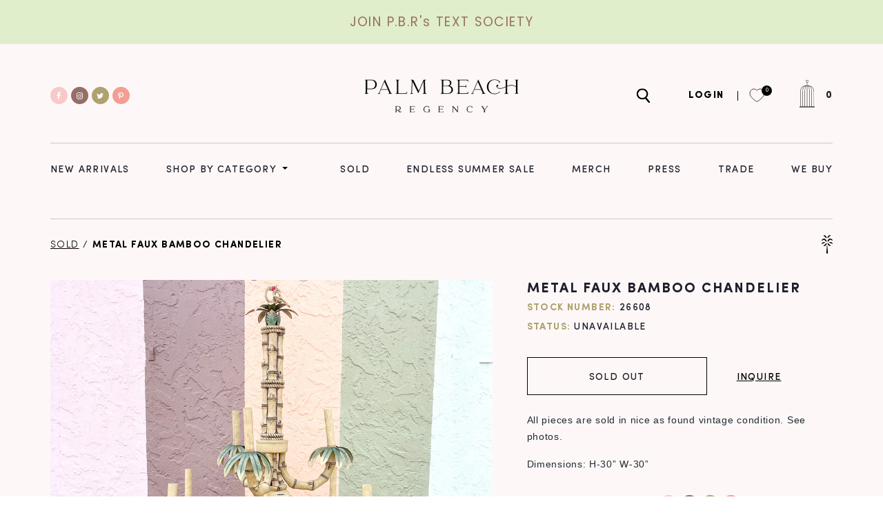

--- FILE ---
content_type: text/html; charset=utf-8
request_url: https://palmbeachregency.com/products/faux-bamboo-chandelier
body_size: 30662
content:
<!doctype html>
  <html class="no-js" lang="en">
    <head>
        <meta charset="utf-8">
        <meta http-equiv="X-UA-Compatible" content="IE=edge">
        <meta name="viewport" content="width=device-width,initial-scale=1">
        <meta name="theme-color" content="">
        <link rel="canonical" href="https://palmbeachregency.com/products/faux-bamboo-chandelier">
        <link rel="preconnect" href="https://cdn.shopify.com" crossorigin>
        <link rel="icon" href="//palmbeachregency.com/cdn/shop/files/ico-palm-gold_2x_43539d51-7326-4d7c-8141-2ca8d7d63f53_small.png?v=1628076143" type="image/gif" sizes="32x32"><title>Palm Beach Regency</title>

        <script src="//palmbeachregency.com/cdn/shop/t/11/assets/jquery-3.2.1.min.js?v=79602242806329055341768499869" defer="defer"></script>
        
            <meta name="description" content="All pieces are sold in nice as found vintage condition. See photos. Dimensions: H-30” W-30” ">
        

        

<meta property="og:site_name" content="Palm Beach Regency">
<meta property="og:url" content="https://palmbeachregency.com/products/faux-bamboo-chandelier">
<meta property="og:title" content="Metal Faux Bamboo Chandelier">
<meta property="og:type" content="product">
<meta property="og:description" content="All pieces are sold in nice as found vintage condition. See photos. Dimensions: H-30” W-30” "><meta property="og:image" content="http://palmbeachregency.com/cdn/shop/products/0D38CFC2-367F-45F4-BB84-7029CD6ACFF7.jpg?v=1660232034">
  <meta property="og:image:secure_url" content="https://palmbeachregency.com/cdn/shop/products/0D38CFC2-367F-45F4-BB84-7029CD6ACFF7.jpg?v=1660232034">
  <meta property="og:image:width" content="2048">
  <meta property="og:image:height" content="1536"><meta property="og:price:amount" content="1,195.00">
  <meta property="og:price:currency" content="USD"><meta name="twitter:site" content="@pbregency"><meta name="twitter:card" content="summary_large_image">
<meta name="twitter:title" content="Metal Faux Bamboo Chandelier">
<meta name="twitter:description" content="All pieces are sold in nice as found vintage condition. See photos. Dimensions: H-30” W-30” ">


        <script>window.performance && window.performance.mark && window.performance.mark('shopify.content_for_header.start');</script><meta name="google-site-verification" content="-hKqe7TeiU3mNH1H3yAJL4r7M4b2fLMsv84PcIa82BY">
<meta name="google-site-verification" content="eSTjOKkAvYO7NvZxQqXzjHpdMYByOfYpIoBHFgJgpXk">
<meta id="shopify-digital-wallet" name="shopify-digital-wallet" content="/21750157/digital_wallets/dialog">
<meta name="shopify-checkout-api-token" content="c444c524d851687633ccd1df01f1d6f6">
<meta id="in-context-paypal-metadata" data-shop-id="21750157" data-venmo-supported="false" data-environment="production" data-locale="en_US" data-paypal-v4="true" data-currency="USD">
<link rel="alternate" type="application/json+oembed" href="https://palmbeachregency.com/products/faux-bamboo-chandelier.oembed">
<script async="async" src="/checkouts/internal/preloads.js?locale=en-US"></script>
<link rel="preconnect" href="https://shop.app" crossorigin="anonymous">
<script async="async" src="https://shop.app/checkouts/internal/preloads.js?locale=en-US&shop_id=21750157" crossorigin="anonymous"></script>
<script id="apple-pay-shop-capabilities" type="application/json">{"shopId":21750157,"countryCode":"US","currencyCode":"USD","merchantCapabilities":["supports3DS"],"merchantId":"gid:\/\/shopify\/Shop\/21750157","merchantName":"Palm Beach Regency","requiredBillingContactFields":["postalAddress","email","phone"],"requiredShippingContactFields":["postalAddress","email","phone"],"shippingType":"shipping","supportedNetworks":["visa","masterCard","amex","discover","elo","jcb"],"total":{"type":"pending","label":"Palm Beach Regency","amount":"1.00"},"shopifyPaymentsEnabled":true,"supportsSubscriptions":true}</script>
<script id="shopify-features" type="application/json">{"accessToken":"c444c524d851687633ccd1df01f1d6f6","betas":["rich-media-storefront-analytics"],"domain":"palmbeachregency.com","predictiveSearch":true,"shopId":21750157,"locale":"en"}</script>
<script>var Shopify = Shopify || {};
Shopify.shop = "palm-beach-regency.myshopify.com";
Shopify.locale = "en";
Shopify.currency = {"active":"USD","rate":"1.0"};
Shopify.country = "US";
Shopify.theme = {"name":"PBR V 2.0 Production Variation Support","id":154295238887,"schema_name":"Dawn","schema_version":"1.0.0","theme_store_id":null,"role":"main"};
Shopify.theme.handle = "null";
Shopify.theme.style = {"id":null,"handle":null};
Shopify.cdnHost = "palmbeachregency.com/cdn";
Shopify.routes = Shopify.routes || {};
Shopify.routes.root = "/";</script>
<script type="module">!function(o){(o.Shopify=o.Shopify||{}).modules=!0}(window);</script>
<script>!function(o){function n(){var o=[];function n(){o.push(Array.prototype.slice.apply(arguments))}return n.q=o,n}var t=o.Shopify=o.Shopify||{};t.loadFeatures=n(),t.autoloadFeatures=n()}(window);</script>
<script>
  window.ShopifyPay = window.ShopifyPay || {};
  window.ShopifyPay.apiHost = "shop.app\/pay";
  window.ShopifyPay.redirectState = null;
</script>
<script id="shop-js-analytics" type="application/json">{"pageType":"product"}</script>
<script defer="defer" async type="module" src="//palmbeachregency.com/cdn/shopifycloud/shop-js/modules/v2/client.init-shop-cart-sync_BT-GjEfc.en.esm.js"></script>
<script defer="defer" async type="module" src="//palmbeachregency.com/cdn/shopifycloud/shop-js/modules/v2/chunk.common_D58fp_Oc.esm.js"></script>
<script defer="defer" async type="module" src="//palmbeachregency.com/cdn/shopifycloud/shop-js/modules/v2/chunk.modal_xMitdFEc.esm.js"></script>
<script type="module">
  await import("//palmbeachregency.com/cdn/shopifycloud/shop-js/modules/v2/client.init-shop-cart-sync_BT-GjEfc.en.esm.js");
await import("//palmbeachregency.com/cdn/shopifycloud/shop-js/modules/v2/chunk.common_D58fp_Oc.esm.js");
await import("//palmbeachregency.com/cdn/shopifycloud/shop-js/modules/v2/chunk.modal_xMitdFEc.esm.js");

  window.Shopify.SignInWithShop?.initShopCartSync?.({"fedCMEnabled":true,"windoidEnabled":true});

</script>
<script>
  window.Shopify = window.Shopify || {};
  if (!window.Shopify.featureAssets) window.Shopify.featureAssets = {};
  window.Shopify.featureAssets['shop-js'] = {"shop-cart-sync":["modules/v2/client.shop-cart-sync_DZOKe7Ll.en.esm.js","modules/v2/chunk.common_D58fp_Oc.esm.js","modules/v2/chunk.modal_xMitdFEc.esm.js"],"init-fed-cm":["modules/v2/client.init-fed-cm_B6oLuCjv.en.esm.js","modules/v2/chunk.common_D58fp_Oc.esm.js","modules/v2/chunk.modal_xMitdFEc.esm.js"],"shop-cash-offers":["modules/v2/client.shop-cash-offers_D2sdYoxE.en.esm.js","modules/v2/chunk.common_D58fp_Oc.esm.js","modules/v2/chunk.modal_xMitdFEc.esm.js"],"shop-login-button":["modules/v2/client.shop-login-button_QeVjl5Y3.en.esm.js","modules/v2/chunk.common_D58fp_Oc.esm.js","modules/v2/chunk.modal_xMitdFEc.esm.js"],"pay-button":["modules/v2/client.pay-button_DXTOsIq6.en.esm.js","modules/v2/chunk.common_D58fp_Oc.esm.js","modules/v2/chunk.modal_xMitdFEc.esm.js"],"shop-button":["modules/v2/client.shop-button_DQZHx9pm.en.esm.js","modules/v2/chunk.common_D58fp_Oc.esm.js","modules/v2/chunk.modal_xMitdFEc.esm.js"],"avatar":["modules/v2/client.avatar_BTnouDA3.en.esm.js"],"init-windoid":["modules/v2/client.init-windoid_CR1B-cfM.en.esm.js","modules/v2/chunk.common_D58fp_Oc.esm.js","modules/v2/chunk.modal_xMitdFEc.esm.js"],"init-shop-for-new-customer-accounts":["modules/v2/client.init-shop-for-new-customer-accounts_C_vY_xzh.en.esm.js","modules/v2/client.shop-login-button_QeVjl5Y3.en.esm.js","modules/v2/chunk.common_D58fp_Oc.esm.js","modules/v2/chunk.modal_xMitdFEc.esm.js"],"init-shop-email-lookup-coordinator":["modules/v2/client.init-shop-email-lookup-coordinator_BI7n9ZSv.en.esm.js","modules/v2/chunk.common_D58fp_Oc.esm.js","modules/v2/chunk.modal_xMitdFEc.esm.js"],"init-shop-cart-sync":["modules/v2/client.init-shop-cart-sync_BT-GjEfc.en.esm.js","modules/v2/chunk.common_D58fp_Oc.esm.js","modules/v2/chunk.modal_xMitdFEc.esm.js"],"shop-toast-manager":["modules/v2/client.shop-toast-manager_DiYdP3xc.en.esm.js","modules/v2/chunk.common_D58fp_Oc.esm.js","modules/v2/chunk.modal_xMitdFEc.esm.js"],"init-customer-accounts":["modules/v2/client.init-customer-accounts_D9ZNqS-Q.en.esm.js","modules/v2/client.shop-login-button_QeVjl5Y3.en.esm.js","modules/v2/chunk.common_D58fp_Oc.esm.js","modules/v2/chunk.modal_xMitdFEc.esm.js"],"init-customer-accounts-sign-up":["modules/v2/client.init-customer-accounts-sign-up_iGw4briv.en.esm.js","modules/v2/client.shop-login-button_QeVjl5Y3.en.esm.js","modules/v2/chunk.common_D58fp_Oc.esm.js","modules/v2/chunk.modal_xMitdFEc.esm.js"],"shop-follow-button":["modules/v2/client.shop-follow-button_CqMgW2wH.en.esm.js","modules/v2/chunk.common_D58fp_Oc.esm.js","modules/v2/chunk.modal_xMitdFEc.esm.js"],"checkout-modal":["modules/v2/client.checkout-modal_xHeaAweL.en.esm.js","modules/v2/chunk.common_D58fp_Oc.esm.js","modules/v2/chunk.modal_xMitdFEc.esm.js"],"shop-login":["modules/v2/client.shop-login_D91U-Q7h.en.esm.js","modules/v2/chunk.common_D58fp_Oc.esm.js","modules/v2/chunk.modal_xMitdFEc.esm.js"],"lead-capture":["modules/v2/client.lead-capture_BJmE1dJe.en.esm.js","modules/v2/chunk.common_D58fp_Oc.esm.js","modules/v2/chunk.modal_xMitdFEc.esm.js"],"payment-terms":["modules/v2/client.payment-terms_Ci9AEqFq.en.esm.js","modules/v2/chunk.common_D58fp_Oc.esm.js","modules/v2/chunk.modal_xMitdFEc.esm.js"]};
</script>
<script>(function() {
  var isLoaded = false;
  function asyncLoad() {
    if (isLoaded) return;
    isLoaded = true;
    var urls = ["https:\/\/chimpstatic.com\/mcjs-connected\/js\/users\/8380ccac16a93e11d223a714a\/6219b547d6b743b31df54b8bd.js?shop=palm-beach-regency.myshopify.com","https:\/\/cdn.shopify.com\/s\/files\/1\/2175\/0157\/t\/9\/assets\/pop_21750157.js?v=1670447950\u0026shop=palm-beach-regency.myshopify.com","https:\/\/cdn.nfcube.com\/instafeed-803b1dcfcd04323826436d1f7d0af679.js?shop=palm-beach-regency.myshopify.com","https:\/\/sdk.postscript.io\/sdk-script-loader.bundle.js?shopId=704238\u0026shop=palm-beach-regency.myshopify.com"];
    for (var i = 0; i < urls.length; i++) {
      var s = document.createElement('script');
      s.type = 'text/javascript';
      s.async = true;
      s.src = urls[i];
      var x = document.getElementsByTagName('script')[0];
      x.parentNode.insertBefore(s, x);
    }
  };
  if(window.attachEvent) {
    window.attachEvent('onload', asyncLoad);
  } else {
    window.addEventListener('load', asyncLoad, false);
  }
})();</script>
<script id="__st">var __st={"a":21750157,"offset":-18000,"reqid":"c01ce78d-ab7b-42ba-97fe-5bf65d4a3520-1769273732","pageurl":"palmbeachregency.com\/products\/faux-bamboo-chandelier","u":"528e74f46666","p":"product","rtyp":"product","rid":8072617591015};</script>
<script>window.ShopifyPaypalV4VisibilityTracking = true;</script>
<script id="form-persister">!function(){'use strict';const t='contact',e='new_comment',n=[[t,t],['blogs',e],['comments',e],[t,'customer']],o='password',r='form_key',c=['recaptcha-v3-token','g-recaptcha-response','h-captcha-response',o],s=()=>{try{return window.sessionStorage}catch{return}},i='__shopify_v',u=t=>t.elements[r],a=function(){const t=[...n].map((([t,e])=>`form[action*='/${t}']:not([data-nocaptcha='true']) input[name='form_type'][value='${e}']`)).join(',');var e;return e=t,()=>e?[...document.querySelectorAll(e)].map((t=>t.form)):[]}();function m(t){const e=u(t);a().includes(t)&&(!e||!e.value)&&function(t){try{if(!s())return;!function(t){const e=s();if(!e)return;const n=u(t);if(!n)return;const o=n.value;o&&e.removeItem(o)}(t);const e=Array.from(Array(32),(()=>Math.random().toString(36)[2])).join('');!function(t,e){u(t)||t.append(Object.assign(document.createElement('input'),{type:'hidden',name:r})),t.elements[r].value=e}(t,e),function(t,e){const n=s();if(!n)return;const r=[...t.querySelectorAll(`input[type='${o}']`)].map((({name:t})=>t)),u=[...c,...r],a={};for(const[o,c]of new FormData(t).entries())u.includes(o)||(a[o]=c);n.setItem(e,JSON.stringify({[i]:1,action:t.action,data:a}))}(t,e)}catch(e){console.error('failed to persist form',e)}}(t)}const f=t=>{if('true'===t.dataset.persistBound)return;const e=function(t,e){const n=function(t){return'function'==typeof t.submit?t.submit:HTMLFormElement.prototype.submit}(t).bind(t);return function(){let t;return()=>{t||(t=!0,(()=>{try{e(),n()}catch(t){(t=>{console.error('form submit failed',t)})(t)}})(),setTimeout((()=>t=!1),250))}}()}(t,(()=>{m(t)}));!function(t,e){if('function'==typeof t.submit&&'function'==typeof e)try{t.submit=e}catch{}}(t,e),t.addEventListener('submit',(t=>{t.preventDefault(),e()})),t.dataset.persistBound='true'};!function(){function t(t){const e=(t=>{const e=t.target;return e instanceof HTMLFormElement?e:e&&e.form})(t);e&&m(e)}document.addEventListener('submit',t),document.addEventListener('DOMContentLoaded',(()=>{const e=a();for(const t of e)f(t);var n;n=document.body,new window.MutationObserver((t=>{for(const e of t)if('childList'===e.type&&e.addedNodes.length)for(const t of e.addedNodes)1===t.nodeType&&'FORM'===t.tagName&&a().includes(t)&&f(t)})).observe(n,{childList:!0,subtree:!0,attributes:!1}),document.removeEventListener('submit',t)}))}()}();</script>
<script integrity="sha256-4kQ18oKyAcykRKYeNunJcIwy7WH5gtpwJnB7kiuLZ1E=" data-source-attribution="shopify.loadfeatures" defer="defer" src="//palmbeachregency.com/cdn/shopifycloud/storefront/assets/storefront/load_feature-a0a9edcb.js" crossorigin="anonymous"></script>
<script crossorigin="anonymous" defer="defer" src="//palmbeachregency.com/cdn/shopifycloud/storefront/assets/shopify_pay/storefront-65b4c6d7.js?v=20250812"></script>
<script data-source-attribution="shopify.dynamic_checkout.dynamic.init">var Shopify=Shopify||{};Shopify.PaymentButton=Shopify.PaymentButton||{isStorefrontPortableWallets:!0,init:function(){window.Shopify.PaymentButton.init=function(){};var t=document.createElement("script");t.src="https://palmbeachregency.com/cdn/shopifycloud/portable-wallets/latest/portable-wallets.en.js",t.type="module",document.head.appendChild(t)}};
</script>
<script data-source-attribution="shopify.dynamic_checkout.buyer_consent">
  function portableWalletsHideBuyerConsent(e){var t=document.getElementById("shopify-buyer-consent"),n=document.getElementById("shopify-subscription-policy-button");t&&n&&(t.classList.add("hidden"),t.setAttribute("aria-hidden","true"),n.removeEventListener("click",e))}function portableWalletsShowBuyerConsent(e){var t=document.getElementById("shopify-buyer-consent"),n=document.getElementById("shopify-subscription-policy-button");t&&n&&(t.classList.remove("hidden"),t.removeAttribute("aria-hidden"),n.addEventListener("click",e))}window.Shopify?.PaymentButton&&(window.Shopify.PaymentButton.hideBuyerConsent=portableWalletsHideBuyerConsent,window.Shopify.PaymentButton.showBuyerConsent=portableWalletsShowBuyerConsent);
</script>
<script data-source-attribution="shopify.dynamic_checkout.cart.bootstrap">document.addEventListener("DOMContentLoaded",(function(){function t(){return document.querySelector("shopify-accelerated-checkout-cart, shopify-accelerated-checkout")}if(t())Shopify.PaymentButton.init();else{new MutationObserver((function(e,n){t()&&(Shopify.PaymentButton.init(),n.disconnect())})).observe(document.body,{childList:!0,subtree:!0})}}));
</script>
<link id="shopify-accelerated-checkout-styles" rel="stylesheet" media="screen" href="https://palmbeachregency.com/cdn/shopifycloud/portable-wallets/latest/accelerated-checkout-backwards-compat.css" crossorigin="anonymous">
<style id="shopify-accelerated-checkout-cart">
        #shopify-buyer-consent {
  margin-top: 1em;
  display: inline-block;
  width: 100%;
}

#shopify-buyer-consent.hidden {
  display: none;
}

#shopify-subscription-policy-button {
  background: none;
  border: none;
  padding: 0;
  text-decoration: underline;
  font-size: inherit;
  cursor: pointer;
}

#shopify-subscription-policy-button::before {
  box-shadow: none;
}

      </style>
<script id="sections-script" data-sections="product-recommendations" defer="defer" src="//palmbeachregency.com/cdn/shop/t/11/compiled_assets/scripts.js?v=9448"></script>
<script>window.performance && window.performance.mark && window.performance.mark('shopify.content_for_header.end');</script>


        <style data-shopify>
            
            
            
            
            

            :root {
              --font-body-family: "system_ui", -apple-system, 'Segoe UI', Roboto, 'Helvetica Neue', 'Noto Sans', 'Liberation Sans', Arial, sans-serif, 'Apple Color Emoji', 'Segoe UI Emoji', 'Segoe UI Symbol', 'Noto Color Emoji';
              --font-body-style: normal;
              --font-body-weight: 400;

              --font-heading-family: "system_ui", -apple-system, 'Segoe UI', Roboto, 'Helvetica Neue', 'Noto Sans', 'Liberation Sans', Arial, sans-serif, 'Apple Color Emoji', 'Segoe UI Emoji', 'Segoe UI Symbol', 'Noto Color Emoji';
              --font-heading-style: normal;
              --font-heading-weight: 400;

              --color-base-text: #1A1B18;
              --color-base-text-rgb: 26, 27, 24;
              --color-base-background-1: #FFFFFF;
              --color-base-background-1-rgb: 255, 255, 255;
              --color-base-background-2: #FAF1E9;
              --color-base-background-2-rgb: 250, 241, 233;
              --color-base-solid-button-labels: #FFFFFF;
              --color-base-solid-button-labels-rgb: 255, 255, 255;
              --color-base-outline-button-labels: #445958;
              --color-base-outline-button-labels-rgb: 68, 89, 88;
              --color-base-accent-1: #445958;
              --color-base-accent-1-rgb: 68, 89, 88;
              --color-base-accent-2: #9D572C;
              --color-base-accent-2-rgb: 157, 87, 44;

              --color-base-text-opacity-10-percent: #e8e8e8;
              --color-base-text-opacity-20-percent: #d1d1d1;
              --color-base-text-opacity-55-percent: #818280;
              --color-base-text-opacity-85-percent: #3c3d3b;
              --color-base-accent-1-opacity-10-percent: #eceeee;
              --color-base-accent-2-opacity-10-percent: #f5eeea;
            }
        </style>

        <link href="//palmbeachregency.com/cdn/shop/t/11/assets/base.css?v=84896135157395494301768499869" rel="stylesheet" type="text/css" media="all" />
        <link href="//palmbeachregency.com/cdn/shop/t/11/assets/root.css?v=118234560896537341131768499869" rel="stylesheet" type="text/css" media="all" />
        <link href="//palmbeachregency.com/cdn/shop/t/11/assets/style.css?v=108551182231885249781768499869" rel="stylesheet" type="text/css" media="all" />
<script src="https://use.fontawesome.com/a714b09d38.js"></script>
        <script>document.documentElement.className = document.documentElement.className.replace('no-js', 'js');</script>
    <!-- Google Tag Manager -->
<script>(function(w,d,s,l,i){w[l]=w[l]||[];w[l].push({'gtm.start':
new Date().getTime(),event:'gtm.js'});var f=d.getElementsByTagName(s)[0],
j=d.createElement(s),dl=l!='dataLayer'?'&l='+l:'';j.async=true;j.src=
'https://www.googletagmanager.com/gtm.js?id='+i+dl;f.parentNode.insertBefore(j,f);
})(window,document,'script','dataLayer','GTM-KCCRV3J');</script>
<!-- End Google Tag Manager -->
<script type="text/javascript">
  var jQuery351;
  window.dataLayer = window.dataLayer || [];

  function analyzifyInitialize(){
    window.analyzifyloadScript = function(url, callback) {
      var script = document.createElement('script');
      script.type = 'text/javascript';
      // If the browser is Internet Explorer
      if (script.readyState){
        script.onreadystatechange = function() {
          if (script.readyState == 'loaded' || script.readyState == 'complete') {
            script.onreadystatechange = null;
            callback();
          }
        };
        // For any other browser
      } else {
        script.onload = function() {
          callback();
        };
      }
      script.src = url;
      document.getElementsByTagName('head')[0].appendChild(script);
    }

    window.analyzifyAppStart = function(){
      
      window.dataLayer.push({
        event: "sh_info",
        
            page_type: "product",
          
        page_currency: "USD",
        
          user_type: "visitor"
        
      });

      window.analyzifyGetClickedProductPosition = function(elementHref, sku){
        if(sku != ''){
          var collection = null;
          
          return 0;
        }else{
          var elementIndex = -1
          collectionProductsElements = document.querySelectorAll('a[href*="/products/"]');
          collectionProductsElements.forEach(function(element,index){
            if (element.href.includes(elementHref)) {elementIndex = index + 1};
          });
          return elementIndex
        }
      }

      window.analyzifyCollectionPageHandle = function(){
        var collection = null;
        var collectionAllProducts = null;
        var collectionTitle = "";
        var collectionId = "";
        var collectionProductsBrand = [];
        var collectionProductsType = [];
        var collectionProductsSku = [];
        var collectionProductsName = [];
        var collectionProductsId = [];
        var collectionProductsPrice = [];
        var collectionProductsPosition = []; // we need to talk about, this data can be taken from DOM only (filter ON/OFF)
        var collectionGproductId = [];
        var collectionVariantId = [];
        
        
        window.dataLayer.push({
          event: 'ee_productImpression',
          category_name: collectionTitle,
          category_id: collectionId,
          category_product_brand: collectionProductsBrand,
          category_product_type: collectionProductsType,
          category_product_sku: collectionProductsSku,
          category_product_name: collectionProductsName,
          category_product_id: collectionProductsId,
          category_product_price: collectionProductsPrice,
          currency: "USD",
          category_product_position: collectionProductsPosition,
          g_product_id: collectionGproductId,
          variant_id: collectionVariantId
        });
        console.log("collection ee_productImpression==>", window.dataLayer);

        jQuery351(document).on('click', 'a[href*="/products/"]', function(event) {
          var href= jQuery351(this).attr('href');
          if(collectionAllProducts.length < 1 ) return;
          var handle = href.split('/products/')[1];
          var clickedProduct = collectionAllProducts.filter(function(product) {
              return product.handle === handle;
          });
          if (clickedProduct.length == 0 ) return;
          window.dataLayer.push({
            event: 'ee_productClick',
            category_name: collectionTitle,
            category_id: collectionId,
            product_name: clickedProduct[0].title,
            product_type: clickedProduct[0].type,
            sku: clickedProduct[0].variants[0].sku,
            product_id : clickedProduct[0].id.toString(),
            product_price: (clickedProduct[0].price / 100).toFixed(2).toString(),
            currency: "USD",
            product_brand: clickedProduct[0].vendor,
            product_position: analyzifyGetClickedProductPosition(href, clickedProduct[0].variants[0].sku),
            variant_id: clickedProduct[0].variants[0].id
          });
          console.log("Collection ee_productClick==>", window.dataLayer);
        });
      };

      window.analyzifySearchPageHandle = function(){
        var searchTerm = "";
        var searchResults = parseInt("");
        var searchResultsJson = null;
        var searchProductsBrand = [];
        var searchProductsType = [];
        var searchProductsSku = [];
        var searchProductsNames = [];
        var searchProductsIds = [];
        var searchProductsPrices = [];
        var searchProductsPosition = [];
        var searchGproductId = [];
        var searchVariantId = [];
        
        

        window.dataLayer.push({
          event: 'searchListInfo',
          page_type: 'search',
          search_term: searchTerm,
          search_results: searchResults,
          category_product_brand: searchProductsBrand,
          category_product_type: searchProductsType,
          category_product_sku: searchProductsSku,
          category_product_name: searchProductsNames,
          category_product_id: searchProductsIds,
          category_product_price: searchProductsPrices,
          currency: "USD",
          category_product_position: searchProductsPosition,
          g_product_id: searchGproductId,
          variant_id: searchVariantId
        });

        console.log("Search searchListInfo==>", window.dataLayer);
        
        jQuery351(document).on('click', 'a[href*="/products/"]', function(event) {
          if(searchResultsJson.length < 1 ) return;
          var href= jQuery351(this).attr('href');
          var handle = href.split('/products/')[1];
          var clickedProduct = searchResultsJson.filter(function(product) {
            return handle.includes(product.handle);
          });
          if (clickedProduct.length == 0 ) return;
          
          window.dataLayer.push({
            event: 'ee_productClick',
            product_name: clickedProduct[0].title,
            product_type: clickedProduct[0].type,
            sku: clickedProduct[0].variants[0].sku,
            product_id : clickedProduct[0].id,
            product_price: (clickedProduct[0].price / 100).toFixed(2).toString(),
            currency: "USD",
            product_brand: clickedProduct[0].vendor,
            product_position: analyzifyGetClickedProductPosition(href, ""),
            variant_id: clickedProduct[0].variants[0].id
          });

          console.log("Search ee_productClick==>", window.dataLayer);
        });
      };

      window.analyzifyProductPageHandle = function(){
        var productName = "Metal Faux Bamboo Chandelier";
        var productId = "8072617591015";
        var productPrice = "1195.0";
        var productBrand = "Palm Beach Regency";
        var productType = "Decor";
        var productSku = "26608";
        var productCollection = "SOLD";
        
        window.dataLayer.push({
          event: 'ee_productDetail',
          name: productName,
          id: productId,
          price: productPrice,
          currency: "USD",
          brand: productBrand,
          product_type: productType,
          sku: productSku,
          category: productCollection,
          g_product_id: "shopify_US_"+productId+"_"+"44273796448487",
          variant_id: "44273796448487"
        });
        console.log("Product ee_productDetail==>", window.dataLayer);
        var first_atc = null;
        var selectors = ["input[name='add']", "button[name='add']", "#add-to-cart", "#AddToCartText", "#AddToCart", ".gtmatc", ".product-form__cart-submit", "#AddToCart-product-template", ".product-form__add-to-cart"];
        var found_selectors = 0;
        selectors.forEach(function(selector) {
          found_selectors += jQuery351(selector).length;
          if (first_atc == null && found_selectors) {
            first_atc = selector
          }
        });
        if (jQuery351(first_atc).length > 0 ) {
          jQuery351(document).on('click', first_atc, function(event) {
            var productForm = jQuery351(this).parents('form[action="/cart/add"]');
            var variantInput = productForm.find('*[name="id"]')
            var quantityInput = productForm.find('input[name="quantity"]')
            var itemQuantity = quantityInput.length > 0 ? quantityInput.val() : 1
            window.dataLayer.push({
              event: 'ee_addToCart',
              name: productName,
              id: productId,
              price: productPrice,
              currency: "USD",
              brand: productBrand,
              product_type: productType,
              category: productCollection,
              quantity: itemQuantity,
              variant: variantInput.val(),
              g_product_id: "shopify_US_"+productId+"_"+variantInput.val()
            });
            console.log("Product ee_addToCart==>", window.dataLayer);
          });
        }
      };

      window.checkoutEvent = function(){
        jQuery351.getJSON('/cart.js', function(cart) {
          if(cart.items.length > 0){
            var cartId = cart.token;
            var cartTotalValue = cart.total_price;
            var cartTotalQuantity = cart.item_count;
            var cartCurrency = cart.currency;
            var cartItemsName = [];
            var cartItemsBrand = [];
            var cartItemsType = [];
            var cartItemsSku = [];
            var cartItemsId = [];
            var cartItemsVariantId = [];
            var cartItemsVariantTitle = [];
            var cartItemsPrice = [];
            var cartItemsQuantity = [];
            var cartItemsQuantity = [];
            var cartGProductIds = [];

            jQuery351.each(cart.items, function(key,val) {
              cartItemsName.push(val.title);
              cartItemsBrand.push(val.vendor);
              cartItemsType.push(val.product_type);
              cartItemsSku.push(val.sku);
              cartItemsId.push(val.product_id);
              cartItemsVariantId.push(val.variant_id);
              cartItemsVariantTitle.push(val.title);
              cartItemsPrice.push(parseFloat(parseInt(val.original_price)/100));
              cartItemsQuantity.push(val.quantity);
              cartGProductIds.push("shopify_US_"+val.product_id+"_"+val.variant_id);
            });

            window.dataLayer.push({
              event: 'ee_checkout',
              page_type: 'cart',
              name: cartItemsName,
              brand: cartItemsBrand,
              product_type: cartItemsType,
              sku: cartItemsSku,
              id: cartItemsId,
              variant_id: cartItemsVariantId,
              variant: cartItemsVariantTitle,
              price: cartItemsPrice,
              quantity: cartItemsQuantity,
              cart_id: cart.token,
              currency: cartCurrency,
              totalValue: parseFloat(cart.total_price)/100,
              totalQuantity: cart.item_count,
              g_product_id: cartGProductIds
            });
            console.log('ee_checkout==>', window.dataLayer);
           }
        });
      };

      window.analyzifyCartPageHandle = function(){
        var cartTotalValue = "0.0";
        var cartTotalQuantity = "0";
        var cartCurrency = "USD";
        var cartItemsName = [];
        var cartItemsCategory = [];
        var cartItemsBrand = [];
        var cartItemsType = [];
        var cartItemsSku = [];
        var cartItemsId = [];
        var cartItemsVariantId = [];
        var cartItemsVariantTitle = [];
        var cartItemsPrice = [];
        var cartItemsQuantity = [];
        var cartItemsCategoryIds = [];

        
        


        window.dataLayer.push({
          event: 'ee_checkout',
          page_type: 'cart',
          name: cartItemsName,
          category: cartItemsCategory,
          brand: cartItemsBrand,
          product_type: cartItemsType,
          sku: cartItemsSku,
          id: cartItemsId,
          variant_id: cartItemsVariantId,
          variant: cartItemsVariantTitle,
          price: cartItemsPrice,
          currency: "USD",
          quantity: cartItemsQuantity,
          category_id: cartItemsCategoryIds,
          currency: cartCurrency,
          totalValue: cartTotalValue,
          totalQuantity: cartTotalQuantity * 1
        });
        console.log("Cart ee_checkout==>", window.dataLayer);
      };

      
          analyzifyProductPageHandle()
        
      
      
      var cartItemsJson = {"note":null,"attributes":{},"original_total_price":0,"total_price":0,"total_discount":0,"total_weight":0.0,"item_count":0,"items":[],"requires_shipping":false,"currency":"USD","items_subtotal_price":0,"cart_level_discount_applications":[],"checkout_charge_amount":0};
      jQuery351(document).on('click', ".cart__remove", function(event) {
        var removedvid = jQuery351(this).attr("data-vid");
        var removedItemData = cartItemsJson.items.filter(function(item){
          return item.variant_id.toString() === removedvid
        })
        var removedItem = removedItemData[0];
        window.dataLayer.push({
          event:'ee_removeFromCart',
          name: removedItem.product_title,
          id : removedItem.product_id.toString(),
          variant : removedItem.id.toString(),
          price: (removedItem.price / 100).toFixed(2).toString(),
          currency: "USD",
          brand: removedItem.vendor,
          quantity: removedItem.quantity
        });
        console.log("Cart ee_removeFromCart==>", window.dataLayer);
      });
    }
  }

  analyzifyInitialize();
  analyzifyloadScript('//ajax.googleapis.com/ajax/libs/jquery/3.5.1/jquery.min.js', function() {
    jQuery351 = jQuery.noConflict(true);
    analyzifyAppStart();
  });
</script>

	
    
    
    
    <script src="//palmbeachregency.com/cdn/shop/t/11/assets/magiczoomplus.js?v=84877545173711301801768499869" type="text/javascript"></script>
    <link href="//palmbeachregency.com/cdn/shop/t/11/assets/magiczoomplus.css?v=128205318060197735231768499869" rel="stylesheet" type="text/css" media="all" />
    
    <link href="//palmbeachregency.com/cdn/shop/t/11/assets/magiczoomplus.additional.css?v=58756350890900930821768499869" rel="stylesheet" type="text/css" media="all" />
    <script type="text/javascript">
    mzOptions = {
		'zoomWidth':'auto',
		'zoomHeight':'auto',
		'zoomPosition':'right',
		'zoomDistance':15,
		'selectorTrigger':'click',
		'transitionEffect':true,
		'zoomMode':'zoom',
		'zoomOn':'hover',
		'zoomCaption':'off',
		'upscale':true,
		'variableZoom':false,
		'smoothing':true,
		'expand':'window',
		'expandZoomMode':'zoom',
		'expandZoomOn':'click',
		'expandCaption':true,
		'closeOnClickOutside':true,
		'hint':'once',
		'textHoverZoomHint':'Hover to zoom',
		'textClickZoomHint':'Click to zoom',
		'textExpandHint':'Click to expand',
		'textBtnClose':'Close',
		'textBtnNext':'Next',
		'textBtnPrev':'Previous',
		'lazyZoom':false,
		'rightClick':false
    }
    mzMobileOptions = {
		'zoomMode':'off',
		'textHoverZoomHint':'Touch to zoom',
		'textClickZoomHint':'Double tap to zoom',
		'textExpandHint':'Tap to expand'
    }
    
    </script>
    <script src="//palmbeachregency.com/cdn/shop/t/11/assets/magiczoomplus.sirv.js?v=164107587940281842371768499869" type="text/javascript"></script>
    

      <!-- Added by jordan 4-12-24 for LocalIQ -->
      <script type="text/javascript" src="//cdn.rlets.com/capture_configs/e92/73b/d9d/0f04556a3b48fef5787936a.js" async="async"></script>
<script type="text/javascript">
  window.Pop = window.Pop || {};
  window.Pop.common = window.Pop.common || {};
  window.Pop.common.shop = {
    permanent_domain: 'palm-beach-regency.myshopify.com',
    currency: "USD",
    money_format: "${{amount}}",
    id: 21750157
  };
  

  window.Pop.common.template = 'product';
  window.Pop.common.cart = {};
  window.Pop.common.vapid_public_key = "BJuXCmrtTK335SuczdNVYrGVtP_WXn4jImChm49st7K7z7e8gxSZUKk4DhUpk8j2Xpiw5G4-ylNbMKLlKkUEU98=";
  window.Pop.global_config = {"asset_urls":{"loy":{},"rev":{},"pu":{"init_js":null},"widgets":{"init_js":"https:\/\/cdn.shopify.com\/s\/files\/1\/0194\/1736\/6592\/t\/1\/assets\/ba_widget_init.js?v=1743185715","modal_js":"https:\/\/cdn.shopify.com\/s\/files\/1\/0194\/1736\/6592\/t\/1\/assets\/ba_widget_modal.js?v=1728041538","modal_css":"https:\/\/cdn.shopify.com\/s\/files\/1\/0194\/1736\/6592\/t\/1\/assets\/ba_widget_modal.css?v=1654723622"},"forms":{},"global":{"helper_js":"https:\/\/cdn.shopify.com\/s\/files\/1\/0194\/1736\/6592\/t\/1\/assets\/ba_pop_tracking.js?v=1704919189"}},"proxy_paths":{"pop":"\/apps\/ba-pop","app_metrics":"\/apps\/ba-pop\/app_metrics","push_subscription":"\/apps\/ba-pop\/push"},"aat":["pop"],"pv":false,"sts":false,"bam":true,"batc":true,"base_money_format":"${{amount}}","online_store_version":2,"loy_js_api_enabled":false,"shop":{"id":21750157,"name":"Palm Beach Regency","domain":"palmbeachregency.com"}};
  window.Pop.widgets_config = {"id":53626,"active":true,"frequency_limit_amount":2,"frequency_limit_time_unit":"days","background_image":{"position":"none","widget_background_preview_url":""},"initial_state":{"body":"Sign up for discounts and first looks at New Arrivals.","title":"Enjoy 15% off","cta_text":"Claim Discount","show_email":"true","action_text":"Saving...","footer_text":"You are signing up to receive communication via email and can unsubscribe at any time.","dismiss_text":"No, I'll pay full price.","email_placeholder":"Email Address","phone_placeholder":"Phone Number"},"success_state":{"body":"Thanks for subscribing!  Copy your discount code and apply to your next order.","title":"Discount Unlocked 🎉","cta_text":"Continue shopping","cta_action":"dismiss","redirect_url":"","open_url_new_tab":"false"},"closed_state":{"action":"close_widget","font_size":"20","action_text":"GET 10% OFF","display_offset":"300","display_position":"left"},"error_state":{"submit_error":"Sorry, please try again later","invalid_email":"Please enter valid email address","error_subscribing":"Error subscribing, try again later","already_registered":"You have already registered","invalid_phone_number":"Please enter valid phone number!"},"trigger":{"action":"on_timer","delay_in_seconds":"3"},"colors":{"link_color":"#f79d92","sticky_bar_bg":"#C62828","cta_font_color":"#fff","body_font_color":"#000","sticky_bar_text":"#fff","background_color":"#fff","error_text_color":"#ff2626","title_font_color":"#000","footer_font_color":"#bbb","dismiss_font_color":"#bbb","cta_background_color":"#f79d92","sticky_coupon_bar_bg":"#286ef8","error_text_background":"","sticky_coupon_bar_text":"#fff"},"sticky_coupon_bar":{"enabled":"false","message":"Don't forget to use your code"},"display_style":{"font":"Times New Roman","size":"regular","align":"center"},"dismissable":true,"has_background":false,"opt_in_channels":["email"],"rules":[],"widget_css":".powered_by_rivo{\n  display: none;\n}\n.ba_widget_main_design {\n  background: #fff;\n}\n.ba_widget_content{text-align: center}\n.ba_widget_parent{\n  font-family: Times New Roman;\n}\n.ba_widget_parent.background{\n}\n.ba_widget_left_content{\n}\n.ba_widget_right_content{\n}\n#ba_widget_cta_button:disabled{\n  background: #f79d92cc;\n}\n#ba_widget_cta_button{\n  background: #f79d92;\n  color: #fff;\n}\n#ba_widget_cta_button:after {\n  background: #f79d92e0;\n}\n.ba_initial_state_title, .ba_success_state_title{\n  color: #000;\n}\n.ba_initial_state_body, .ba_success_state_body{\n  color: #000;\n}\n.ba_initial_state_dismiss_text{\n  color: #bbb;\n}\n.ba_initial_state_footer_text, .ba_initial_state_sms_agreement{\n  color: #bbb;\n}\n.ba_widget_error{\n  color: #ff2626;\n  background: ;\n}\n.ba_link_color{\n  color: #f79d92;\n}\n","custom_css":"@import url(\"https:\/\/use.typekit.net\/umf0koa.css\");\n\nh1.ba_initial_state_title,\nh1.ba_success_state_title{\nfont-family: trajan-pro-3,serif !important;\nfont-weight: 400 !important;\nfont-style: normal !important;\ntext-transform: uppercase;\nletter-spacing: 3.5px;\nfont-size:30px;\nline-height:1.4em;\nfont-weight:400;\n}\n.ba_initial_state_body, .ba_success_state_body{\nfont-size:14px;\nfont-family: sofia-pro, sans-serif !important;\nfont-weight: 400 !important;\nfont-style: normal !important;\n}\n#ba_widget_email_input{\nborder-radius:0px;\nborder-color:#000;\nfont-family: sofia-pro, sans-serif !important;\nfont-weight: 400 !important;\nfont-style: normal !important;\n}\n#ba_widget_cta_button{\nborder-radius:0px;\ntext-transform:uppercase;\nfont-size:14px;\nletter-spacing:4px;\nfont-weight:bold;\n}\n\n.ba_initial_state_dismiss_text,\n.ba_initial_state_footer_text{\nfont-size:12px;\n}\n\n.ba_initial_state_dismiss_text,\n.ba_initial_state_footer_text,\n#ba_widget_email_input,\n#ba_widget_cta_button{\nfont-family: sofia-pro, sans-serif !important;\nfont-weight: 400 !important;\nfont-style: normal !important;\n}","logo":null};
</script>


<script type="text/javascript">
  

  (function() {
    //Global snippet for Email Popups
    //this is updated automatically - do not edit manually.
    document.addEventListener('DOMContentLoaded', function() {
      function loadScript(src, defer, done) {
        var js = document.createElement('script');
        js.src = src;
        js.defer = defer;
        js.onload = function(){done();};
        js.onerror = function(){
          done(new Error('Failed to load script ' + src));
        };
        document.head.appendChild(js);
      }

      function browserSupportsAllFeatures() {
        return window.Promise && window.fetch && window.Symbol;
      }

      if (browserSupportsAllFeatures()) {
        main();
      } else {
        loadScript('https://cdnjs.cloudflare.com/polyfill/v3/polyfill.min.js?features=Promise,fetch', true, main);
      }

      function loadAppScripts(){
        const popAppEmbedEnabled = document.getElementById("pop-app-embed-init");

        if (window.Pop.global_config.aat.includes("pop") && !popAppEmbedEnabled){
          loadScript(window.Pop.global_config.asset_urls.widgets.init_js, true, function(){});
        }
      }

      function main(err) {
        loadScript(window.Pop.global_config.asset_urls.global.helper_js, false, loadAppScripts);
      }
    });
  })();
</script>

<!-- BEGIN app block: shopify://apps/quicky/blocks/quickBanner/3421d53e-fb02-449c-a9ef-daf28f28450a --><!-- BEGIN app snippet: vendors --><script defer src="https://cdn.shopify.com/extensions/019ba22d-bc00-7cab-ba6b-d16d0d4e0ee3/starter-kit-125/assets/vendors.js"></script>
<!-- END app snippet -->
<link rel="preconnect" href="https://static.devit.software" crossorigin>
<script>
  (() => {
    const url = new URL("https://cdn.shopify.com/extensions/019ba22d-bc00-7cab-ba6b-d16d0d4e0ee3/starter-kit-125/assets/@");
    window.qb_public_path = `${url.origin}${url.pathname.replace('@', '')}`
  })()
</script>

<script>
  const __globalAbTest = `{}`;
</script>
<div id="qb-extension-root">
  
  

  
  
  

  
  <!-- BEGIN app snippet: announcementBarSnippet --><div
  id='qb-6691742edc53f717a485508c'
  class='qb-announcement-bar-block'
  data-target='website'
  data-plan='2'
  data-storeid='21750157'
  
      data-settings='{&quot;message&quot;:{&quot;borderWidth&quot;:{&quot;top&quot;:0,&quot;right&quot;:0,&quot;bottom&quot;:0,&quot;left&quot;:0},&quot;borderRadius&quot;:{&quot;topLeft&quot;:0,&quot;topRight&quot;:0,&quot;bottomLeft&quot;:0,&quot;bottomRight&quot;:0},&quot;mobile&quot;:{&quot;borderWidth&quot;:{&quot;top&quot;:0,&quot;right&quot;:0,&quot;bottom&quot;:0,&quot;left&quot;:0},&quot;borderRadius&quot;:{&quot;topLeft&quot;:0,&quot;topRight&quot;:0,&quot;bottomLeft&quot;:0,&quot;bottomRight&quot;:0},&quot;scale&quot;:50},&quot;tablet&quot;:{&quot;borderWidth&quot;:{&quot;top&quot;:0,&quot;right&quot;:0,&quot;bottom&quot;:0,&quot;left&quot;:0},&quot;borderRadius&quot;:{&quot;topLeft&quot;:0,&quot;topRight&quot;:0,&quot;bottomLeft&quot;:0,&quot;bottomRight&quot;:0},&quot;scale&quot;:90},&quot;text&quot;:&quot;&lt;p&gt;JOIN P.B.R&#39;s TEXT SOCIETY&lt;/p&gt;&quot;,&quot;font&quot;:&quot;Poppins&quot;,&quot;fontWeight&quot;:100,&quot;fontStyle&quot;:&quot;normal&quot;,&quot;scale&quot;:110,&quot;color&quot;:&quot;#996f66&quot;,&quot;align&quot;:&quot;center&quot;,&quot;borderStyle&quot;:&quot;solid&quot;,&quot;borderColor&quot;:&quot;#e0eecb&quot;,&quot;translatedText&quot;:{}},&quot;timer&quot;:{&quot;borderWidth&quot;:{},&quot;borderRadius&quot;:{},&quot;section&quot;:{&quot;borderWidth&quot;:{},&quot;borderRadius&quot;:{},&quot;mobile&quot;:{&quot;borderWidth&quot;:{},&quot;borderRadius&quot;:{}},&quot;tablet&quot;:{&quot;borderWidth&quot;:{},&quot;borderRadius&quot;:{}}},&quot;mobile&quot;:{&quot;borderWidth&quot;:{},&quot;borderRadius&quot;:{}},&quot;tablet&quot;:{&quot;borderWidth&quot;:{},&quot;borderRadius&quot;:{}}},&quot;button&quot;:{&quot;hover&quot;:{},&quot;borderRadius&quot;:{},&quot;borderWidth&quot;:{},&quot;mobile&quot;:{&quot;borderWidth&quot;:{},&quot;borderRadius&quot;:{}},&quot;tablet&quot;:{&quot;borderWidth&quot;:{},&quot;borderRadius&quot;:{}},&quot;url&quot;:&quot;https://palmbeachregency.com/pages/text-club-subscription&quot;,&quot;openNewWindow&quot;:false},&quot;declineButton&quot;:{&quot;hover&quot;:{}},&quot;preferenceButton&quot;:{&quot;hover&quot;:{}},&quot;cookies&quot;:{&quot;analytics&quot;:{&quot;title&quot;:{},&quot;description&quot;:{}},&quot;marketing&quot;:{&quot;title&quot;:{},&quot;description&quot;:{}},&quot;saleOfData&quot;:{&quot;title&quot;:{},&quot;description&quot;:{}},&quot;preferences&quot;:{&quot;title&quot;:{},&quot;description&quot;:{}},&quot;modalAcceptButton&quot;:{},&quot;modalCancelButton&quot;:{}},&quot;product&quot;:{},&quot;collection&quot;:{},&quot;discount&quot;:{&quot;hover&quot;:{},&quot;borderRadius&quot;:{},&quot;borderWidth&quot;:{},&quot;mobile&quot;:{&quot;borderRadius&quot;:{},&quot;borderWidth&quot;:{}},&quot;tablet&quot;:{&quot;borderRadius&quot;:{},&quot;borderWidth&quot;:{}}},&quot;background&quot;:{&quot;mobile&quot;:{&quot;imageBgUse&quot;:true,&quot;image&quot;:&quot;&quot;,&quot;patternBgUse&quot;:false,&quot;pattern&quot;:&quot;&quot;,&quot;noneUse&quot;:false},&quot;tablet&quot;:{&quot;imageBgUse&quot;:true,&quot;image&quot;:&quot;&quot;,&quot;patternBgUse&quot;:false,&quot;pattern&quot;:&quot;&quot;,&quot;noneUse&quot;:false},&quot;color&quot;:&quot;#e0eecb&quot;,&quot;imageBgUse&quot;:false,&quot;image&quot;:&quot;&quot;,&quot;patternBgUse&quot;:false,&quot;pattern&quot;:&quot;&quot;,&quot;opacity&quot;:100,&quot;imagePosition&quot;:&quot;cover&quot;,&quot;noneUse&quot;:false},&quot;border&quot;:{&quot;size&quot;:{&quot;top&quot;:0,&quot;right&quot;:0,&quot;bottom&quot;:0,&quot;left&quot;:0},&quot;borderRadius&quot;:{&quot;topLeft&quot;:0,&quot;topRight&quot;:0,&quot;bottomLeft&quot;:0,&quot;bottomRight&quot;:0},&quot;mobile&quot;:{&quot;borderRadius&quot;:{&quot;topLeft&quot;:0,&quot;topRight&quot;:0,&quot;bottomLeft&quot;:0,&quot;bottomRight&quot;:0},&quot;size&quot;:{&quot;top&quot;:0,&quot;right&quot;:0,&quot;bottom&quot;:0,&quot;left&quot;:0},&quot;horizontalSpace&quot;:18,&quot;verticalSpace&quot;:17},&quot;tablet&quot;:{&quot;borderRadius&quot;:{&quot;topLeft&quot;:0,&quot;topRight&quot;:0,&quot;bottomLeft&quot;:0,&quot;bottomRight&quot;:0},&quot;size&quot;:{&quot;top&quot;:0,&quot;right&quot;:0,&quot;bottom&quot;:0,&quot;left&quot;:0},&quot;horizontalSpace&quot;:18,&quot;verticalSpace&quot;:17},&quot;color&quot;:&quot;#e0eecb&quot;,&quot;style&quot;:&quot;solid&quot;,&quot;horizontalSpace&quot;:17,&quot;verticalSpace&quot;:18},&quot;icons&quot;:{&quot;hover&quot;:{},&quot;borderWidth&quot;:{},&quot;borderRadius&quot;:{},&quot;mobile&quot;:{&quot;borderWidth&quot;:{},&quot;borderRadius&quot;:{}},&quot;tablet&quot;:{&quot;borderWidth&quot;:{},&quot;borderRadius&quot;:{}}},&quot;customSettings&quot;:{&quot;inputsBorderWidth&quot;:{},&quot;inputBorderRadius&quot;:{},&quot;mobile&quot;:{&quot;inputsBorderWidth&quot;:{},&quot;inputBorderRadius&quot;:{}},&quot;tablet&quot;:{&quot;inputsBorderWidth&quot;:{},&quot;inputBorderRadius&quot;:{}},&quot;durationMode&quot;:{},&quot;durationTime&quot;:{},&quot;timerDigitLabel&quot;:{&quot;mobile&quot;:{},&quot;tablet&quot;:{}},&quot;everyDaySpecificShowTime&quot;:[],&quot;shippingCountries&quot;:[]},&quot;scheduling&quot;:{&quot;start&quot;:&quot;immediately&quot;,&quot;end&quot;:&quot;never&quot;,&quot;startDate&quot;:&quot;&quot;,&quot;endDate&quot;:&quot;&quot;,&quot;showCertain&quot;:false,&quot;certainDays&quot;:[],&quot;certainTime&quot;:[0,1439]},&quot;targeting&quot;:{&quot;showOnPages&quot;:{&quot;pages&quot;:[&quot;homePage&quot;,&quot;productPage&quot;,&quot;collectionPage&quot;,&quot;cartPage&quot;,&quot;blog&quot;,&quot;otherPage&quot;],&quot;customPage&quot;:[],&quot;customPageSelect&quot;:&quot;include&quot;,&quot;queryParams&quot;:[],&quot;queryParamsSelect&quot;:&quot;include&quot;},&quot;showVisitors&quot;:{&quot;sources&quot;:[&quot;facebook&quot;,&quot;instagram&quot;,&quot;twitter&quot;,&quot;google&quot;,&quot;pinterest&quot;,&quot;otherUrl&quot;],&quot;custom&quot;:[],&quot;customSelect&quot;:&quot;include&quot;},&quot;showLocation&quot;:{&quot;filter&quot;:&quot;include&quot;,&quot;countries&quot;:[&quot;ALL&quot;]},&quot;language&quot;:{&quot;isIncluded&quot;:&quot;include&quot;,&quot;languages&quot;:[]},&quot;domains&quot;:[&quot;all&quot;],&quot;choiceDevice&quot;:&quot;showAll&quot;,&quot;choiceOS&quot;:&quot;all&quot;},&quot;closeButton&quot;:{&quot;hover&quot;:{&quot;color&quot;:&quot;&quot;,&quot;borderColor&quot;:&quot;&quot;},&quot;borderWidth&quot;:{&quot;top&quot;:0,&quot;right&quot;:0,&quot;bottom&quot;:0,&quot;left&quot;:0},&quot;borderRadius&quot;:{&quot;topLeft&quot;:0,&quot;topRight&quot;:0,&quot;bottomLeft&quot;:0,&quot;bottomRight&quot;:0},&quot;mobile&quot;:{&quot;borderWidth&quot;:{&quot;top&quot;:0,&quot;right&quot;:0,&quot;bottom&quot;:0,&quot;left&quot;:0},&quot;borderRadius&quot;:{&quot;topLeft&quot;:0,&quot;topRight&quot;:0,&quot;bottomLeft&quot;:0,&quot;bottomRight&quot;:0},&quot;size&quot;:10,&quot;marginTop&quot;:2,&quot;marginRight&quot;:2},&quot;tablet&quot;:{&quot;borderWidth&quot;:{&quot;top&quot;:0,&quot;right&quot;:0,&quot;bottom&quot;:0,&quot;left&quot;:0},&quot;borderRadius&quot;:{&quot;topLeft&quot;:0,&quot;topRight&quot;:0,&quot;bottomLeft&quot;:0,&quot;bottomRight&quot;:0},&quot;size&quot;:10,&quot;marginTop&quot;:2,&quot;marginRight&quot;:2},&quot;close&quot;:false,&quot;size&quot;:10,&quot;marginRight&quot;:2,&quot;marginTop&quot;:2,&quot;color&quot;:&quot;#ffffff&quot;,&quot;borderColor&quot;:&quot;#ffffff&quot;,&quot;borderStyle&quot;:&quot;solid&quot;},&quot;settings&quot;:{&quot;showEvery&quot;:{&quot;each&quot;:5,&quot;unit&quot;:&quot;day&quot;},&quot;mobile&quot;:{},&quot;tablet&quot;:{},&quot;showBar&quot;:&quot;0_msec&quot;,&quot;position&quot;:&quot;custom&quot;,&quot;showAfterClosing&quot;:false,&quot;animationText&quot;:&quot;&quot;,&quot;animationRepeat&quot;:true,&quot;animationSpeed&quot;:100,&quot;zIndex&quot;:9999},&quot;adaptability&quot;:{&quot;font&quot;:{&quot;mobile&quot;:5}},&quot;banners&quot;:[],&quot;barType&quot;:&quot;announcement-bar&quot;,&quot;published&quot;:true,&quot;template&quot;:&quot;&quot;,&quot;announcements&quot;:[],&quot;inTesting&quot;:false}'
  
  data-block_id = '6691742edc53f717a485508c'
  data-type_bar = ''
  
    style="height: max-content; width: 100%;"
  
>
    
        <div class="qb-skeleton" style="
          border-width: 0px 0px 0px 0px;
          border-style:solid;
          overflow: hidden;
          border-color:#e0eecb;
          border-radius: 0px 0px 0px 0px;
          background: #e0eecb">
            <div class="qb-message" style="display: flex;width: 100%;font-size: 1.87em;color: #996f66;padding: 18px  17px;">
                <p style="line-height: 1; margin: 0; padding: 5px; text-align: center;"> <p>JOIN P.B.R's TEXT SOCIETY</p></p>
            </div>
        </div>
    
</div>

    <style>#qb-6691742edc53f717a485508c{display: block;filter: blur(4px);}</style>

<!-- END app snippet --><!-- BEGIN app snippet: checkShowBar -->



    <style>#qb-6691742edc53f717a485508c {
            display: none
        }</style>



    <script>
			(() => {
				const block = document.querySelector('#qb-6691742edc53f717a485508c');
				block.dataset.branding = 'false';

				const metafieldPage = ["homePage","productPage","collectionPage","cartPage","blog","otherPage"];
				const metafieldCustomPage = [];
				const metafieldQueryParams = [];
				const metafieldDevice = "showAll";
				const metafieldVisitors = ["facebook","instagram","twitter","google","pinterest","otherUrl"];
				const metafieldVisitorsCustom = [];
				const metafieldCountry = ["ALL"];
				const metafieldLanguage = [];
				const metafieldIsIncluded = "include";
				let showByLanguage = true;
				const include = !metafieldIsIncluded ? 'include' : metafieldIsIncluded;
				const languages = !metafieldLanguage ? [] : metafieldLanguage;
				const currentLocale = window?.Shopify?.locale
				if (include === 'include' && languages.length > 0) {
					showByLanguage = languages.includes(currentLocale);
				}
				if (include === 'exclude' && languages.length === 0) {
					showByLanguage = false;
				}
				if (include === 'exclude' && languages.length > 0) {
					showByLanguage = !languages.includes(currentLocale);
				}
				const page = metafieldPage || ["homePage", "productPage", "collectionPage", "cartPage", "blog", "otherPage"];
				const customPage = metafieldCustomPage || [];
				const queryParams = metafieldQueryParams || [];
				const device = metafieldDevice || 'showAll';
				const visitors = metafieldVisitors || ["facebook", "instagram", "twitter", "google", "pinterest", "otherUrl"];
				const customVisitors = metafieldVisitorsCustom || [];
				const country = metafieldCountry || ["ALL"];

				if (page.length !== 6 || !page.includes('homePage', 'productPage', 'collectionPage', 'cartPage', 'blog', 'otherPage') ||
					customPage.length !== 0 || queryParams.length !== 0 || device !== 'showAll' || visitors.length !== 6 ||
					!visitors.includes("facebook", "instagram", "twitter", "google", "pinterest", "otherUrl") || customVisitors.length !== 0 ||
					country.length !== 1 || !country.includes('ALL') || !showByLanguage) {
					const block = document.querySelector('#qb-6691742edc53f717a485508c');
					block.style.display = 'none';
				}
			})()
    </script>


<script>
	(() => {
		const showAfterClosing = false;
		const block = document.querySelector('#qb-6691742edc53f717a485508c');
		try {
			if (window.sessionStorage.getItem(`qb-announcement-bar-6691742edc53f717a485508c-close`) && !showAfterClosing) {
				block.style.display = 'none';
				block.dataset.is_close_bar_initial = 'true';
			} else if (window.localStorage.getItem(`qb-announcement-bar-6691742edc53f717a485508c-close`) && showAfterClosing) {
				const viewDate = window.localStorage.getItem(`qb-announcement-bar-6691742edc53f717a485508c-view-date`)
					? new Date(window.localStorage.getItem(`qb-announcement-bar-6691742edc53f717a485508c-view-date`))
					: null;
				const currentDate = new Date();
				if (viewDate && viewDate >= currentDate) {
					block.style.display = 'none';
					block.dataset.is_close_bar_initial = 'true';
				} else {
					window.localStorage.removeItem(`qb-announcement-bar-6691742edc53f717a485508c-view-date`);
					window.localStorage.removeItem(`qb-announcement-bar-6691742edc53f717a485508c-close`);
					block.dataset.is_close_bar_initial = 'false';
				}
			} else {
				block.dataset.is_close_bar_initial = 'false';
			}
		} catch (e) {
			block.dataset.is_close_bar_initial = 'false';
		}
	})()
</script>




<!-- END app snippet --><!-- BEGIN app snippet: setScript --><script>
  (() => {
    const isScript = document.querySelector('#'+'qbAnnouncementBarScript');
    const extraScript = '';
    const extraScriptMarquee = ''
    if (!isScript) {
      if (extraScript) {
        const scriptCarousel = document.createElement('script');
        scriptCarousel.setAttribute('src', "");
        scriptCarousel.setAttribute('defer', '');
        document.body.appendChild(scriptCarousel);
      }
      if(extraScriptMarquee){
        const scriptMarquee = document.createElement('script');
        scriptMarquee.setAttribute('src', "");
        scriptMarquee.setAttribute('defer', '');
        document.body.appendChild(scriptMarquee);
      }
      const script = document.createElement('script');
      script.id = 'qbAnnouncementBarScript';
      script.setAttribute('src', "https://cdn.shopify.com/extensions/019ba22d-bc00-7cab-ba6b-d16d0d4e0ee3/starter-kit-125/assets/announcementBar.js");
      script.setAttribute('defer', '');
      document.body.appendChild(script);
    }
  })()
</script>
<!-- END app snippet --><!-- BEGIN app snippet: commonStyle --><style data-shopify>

    
            @font-face {
                font-family: Poppins;
                font-display: swap;
                src: url("https://static.devit.software/fonts/Poppins.woff") format("woff");
            }
    
    
            @font-face {
                font-family: ;
                font-display: swap;
                src: url("https://static.devit.software/fonts/.woff") format("woff");
            }
    
    #qb-6691742edc53f717a485508c .qb-message {
    
        font-family: Poppins;
    
        font-weight: 100;
        font-style: normal;
    }
    #qb-6691742edc53f717a485508c .qb-button {
    
        font-family: ;
    
        font-weight: ;
        font-style: ;
    }

.qb-skeleton {font-size:10px;}.qb-skeleton-image{width:60px;height:60px;background-color:grey;border-radius:5px;}.qb-skeleton-multi-announcement{font-size:14px;}
@media (max-width:400px){.qb-skeleton{font-size:5px;display:flex !important;align-items:center;flex-direction: column !important;}.qb-skeleton-item:not(:first-child){margin-top:1rem;}.qb-skeleton-stop-war{text-align:center !important;}}
@media (min-width: 401px) and (max-width: 615px){.qb-skeleton{font-size:7px;}.qb-skeleton-image{width:40px;height:40px;}}
</style>
<!-- END app snippet -->
</div>
<!-- END app block --><!-- BEGIN app block: shopify://apps/se-wishlist-engine/blocks/app-embed/8f7c0857-8e71-463d-a168-8e133094753b --><link rel="preload" href="https://cdn.shopify.com/extensions/019bdabd-6cb4-76dd-b102-0fca94c8df62/wishlist-engine-226/assets/wishlist-engine.css" as="style" onload="this.onload=null;this.rel='stylesheet'">
<noscript><link rel="stylesheet" href="https://cdn.shopify.com/extensions/019bdabd-6cb4-76dd-b102-0fca94c8df62/wishlist-engine-226/assets/wishlist-engine.css"></noscript>

<meta name="wishlist_shop_current_currency" content="${{amount}}" id="wishlist_shop_current_currency"/>
<script data-id="Ad05seVZTT0FSY1FTM__14198427981142892921" type="application/javascript">
  var  customHeartIcon='';
  var  customHeartFillIcon='';
</script>

 
<script src="https://cdn.shopify.com/extensions/019bdabd-6cb4-76dd-b102-0fca94c8df62/wishlist-engine-226/assets/wishlist-engine-app.js" defer></script>

<!-- END app block --><script src="https://cdn.shopify.com/extensions/1aff304a-11ec-47a0-aee1-7f4ae56792d4/tydal-popups-email-pop-ups-4/assets/pop-app-embed.js" type="text/javascript" defer="defer"></script>
<link href="https://monorail-edge.shopifysvc.com" rel="dns-prefetch">
<script>(function(){if ("sendBeacon" in navigator && "performance" in window) {try {var session_token_from_headers = performance.getEntriesByType('navigation')[0].serverTiming.find(x => x.name == '_s').description;} catch {var session_token_from_headers = undefined;}var session_cookie_matches = document.cookie.match(/_shopify_s=([^;]*)/);var session_token_from_cookie = session_cookie_matches && session_cookie_matches.length === 2 ? session_cookie_matches[1] : "";var session_token = session_token_from_headers || session_token_from_cookie || "";function handle_abandonment_event(e) {var entries = performance.getEntries().filter(function(entry) {return /monorail-edge.shopifysvc.com/.test(entry.name);});if (!window.abandonment_tracked && entries.length === 0) {window.abandonment_tracked = true;var currentMs = Date.now();var navigation_start = performance.timing.navigationStart;var payload = {shop_id: 21750157,url: window.location.href,navigation_start,duration: currentMs - navigation_start,session_token,page_type: "product"};window.navigator.sendBeacon("https://monorail-edge.shopifysvc.com/v1/produce", JSON.stringify({schema_id: "online_store_buyer_site_abandonment/1.1",payload: payload,metadata: {event_created_at_ms: currentMs,event_sent_at_ms: currentMs}}));}}window.addEventListener('pagehide', handle_abandonment_event);}}());</script>
<script id="web-pixels-manager-setup">(function e(e,d,r,n,o){if(void 0===o&&(o={}),!Boolean(null===(a=null===(i=window.Shopify)||void 0===i?void 0:i.analytics)||void 0===a?void 0:a.replayQueue)){var i,a;window.Shopify=window.Shopify||{};var t=window.Shopify;t.analytics=t.analytics||{};var s=t.analytics;s.replayQueue=[],s.publish=function(e,d,r){return s.replayQueue.push([e,d,r]),!0};try{self.performance.mark("wpm:start")}catch(e){}var l=function(){var e={modern:/Edge?\/(1{2}[4-9]|1[2-9]\d|[2-9]\d{2}|\d{4,})\.\d+(\.\d+|)|Firefox\/(1{2}[4-9]|1[2-9]\d|[2-9]\d{2}|\d{4,})\.\d+(\.\d+|)|Chrom(ium|e)\/(9{2}|\d{3,})\.\d+(\.\d+|)|(Maci|X1{2}).+ Version\/(15\.\d+|(1[6-9]|[2-9]\d|\d{3,})\.\d+)([,.]\d+|)( \(\w+\)|)( Mobile\/\w+|) Safari\/|Chrome.+OPR\/(9{2}|\d{3,})\.\d+\.\d+|(CPU[ +]OS|iPhone[ +]OS|CPU[ +]iPhone|CPU IPhone OS|CPU iPad OS)[ +]+(15[._]\d+|(1[6-9]|[2-9]\d|\d{3,})[._]\d+)([._]\d+|)|Android:?[ /-](13[3-9]|1[4-9]\d|[2-9]\d{2}|\d{4,})(\.\d+|)(\.\d+|)|Android.+Firefox\/(13[5-9]|1[4-9]\d|[2-9]\d{2}|\d{4,})\.\d+(\.\d+|)|Android.+Chrom(ium|e)\/(13[3-9]|1[4-9]\d|[2-9]\d{2}|\d{4,})\.\d+(\.\d+|)|SamsungBrowser\/([2-9]\d|\d{3,})\.\d+/,legacy:/Edge?\/(1[6-9]|[2-9]\d|\d{3,})\.\d+(\.\d+|)|Firefox\/(5[4-9]|[6-9]\d|\d{3,})\.\d+(\.\d+|)|Chrom(ium|e)\/(5[1-9]|[6-9]\d|\d{3,})\.\d+(\.\d+|)([\d.]+$|.*Safari\/(?![\d.]+ Edge\/[\d.]+$))|(Maci|X1{2}).+ Version\/(10\.\d+|(1[1-9]|[2-9]\d|\d{3,})\.\d+)([,.]\d+|)( \(\w+\)|)( Mobile\/\w+|) Safari\/|Chrome.+OPR\/(3[89]|[4-9]\d|\d{3,})\.\d+\.\d+|(CPU[ +]OS|iPhone[ +]OS|CPU[ +]iPhone|CPU IPhone OS|CPU iPad OS)[ +]+(10[._]\d+|(1[1-9]|[2-9]\d|\d{3,})[._]\d+)([._]\d+|)|Android:?[ /-](13[3-9]|1[4-9]\d|[2-9]\d{2}|\d{4,})(\.\d+|)(\.\d+|)|Mobile Safari.+OPR\/([89]\d|\d{3,})\.\d+\.\d+|Android.+Firefox\/(13[5-9]|1[4-9]\d|[2-9]\d{2}|\d{4,})\.\d+(\.\d+|)|Android.+Chrom(ium|e)\/(13[3-9]|1[4-9]\d|[2-9]\d{2}|\d{4,})\.\d+(\.\d+|)|Android.+(UC? ?Browser|UCWEB|U3)[ /]?(15\.([5-9]|\d{2,})|(1[6-9]|[2-9]\d|\d{3,})\.\d+)\.\d+|SamsungBrowser\/(5\.\d+|([6-9]|\d{2,})\.\d+)|Android.+MQ{2}Browser\/(14(\.(9|\d{2,})|)|(1[5-9]|[2-9]\d|\d{3,})(\.\d+|))(\.\d+|)|K[Aa][Ii]OS\/(3\.\d+|([4-9]|\d{2,})\.\d+)(\.\d+|)/},d=e.modern,r=e.legacy,n=navigator.userAgent;return n.match(d)?"modern":n.match(r)?"legacy":"unknown"}(),u="modern"===l?"modern":"legacy",c=(null!=n?n:{modern:"",legacy:""})[u],f=function(e){return[e.baseUrl,"/wpm","/b",e.hashVersion,"modern"===e.buildTarget?"m":"l",".js"].join("")}({baseUrl:d,hashVersion:r,buildTarget:u}),m=function(e){var d=e.version,r=e.bundleTarget,n=e.surface,o=e.pageUrl,i=e.monorailEndpoint;return{emit:function(e){var a=e.status,t=e.errorMsg,s=(new Date).getTime(),l=JSON.stringify({metadata:{event_sent_at_ms:s},events:[{schema_id:"web_pixels_manager_load/3.1",payload:{version:d,bundle_target:r,page_url:o,status:a,surface:n,error_msg:t},metadata:{event_created_at_ms:s}}]});if(!i)return console&&console.warn&&console.warn("[Web Pixels Manager] No Monorail endpoint provided, skipping logging."),!1;try{return self.navigator.sendBeacon.bind(self.navigator)(i,l)}catch(e){}var u=new XMLHttpRequest;try{return u.open("POST",i,!0),u.setRequestHeader("Content-Type","text/plain"),u.send(l),!0}catch(e){return console&&console.warn&&console.warn("[Web Pixels Manager] Got an unhandled error while logging to Monorail."),!1}}}}({version:r,bundleTarget:l,surface:e.surface,pageUrl:self.location.href,monorailEndpoint:e.monorailEndpoint});try{o.browserTarget=l,function(e){var d=e.src,r=e.async,n=void 0===r||r,o=e.onload,i=e.onerror,a=e.sri,t=e.scriptDataAttributes,s=void 0===t?{}:t,l=document.createElement("script"),u=document.querySelector("head"),c=document.querySelector("body");if(l.async=n,l.src=d,a&&(l.integrity=a,l.crossOrigin="anonymous"),s)for(var f in s)if(Object.prototype.hasOwnProperty.call(s,f))try{l.dataset[f]=s[f]}catch(e){}if(o&&l.addEventListener("load",o),i&&l.addEventListener("error",i),u)u.appendChild(l);else{if(!c)throw new Error("Did not find a head or body element to append the script");c.appendChild(l)}}({src:f,async:!0,onload:function(){if(!function(){var e,d;return Boolean(null===(d=null===(e=window.Shopify)||void 0===e?void 0:e.analytics)||void 0===d?void 0:d.initialized)}()){var d=window.webPixelsManager.init(e)||void 0;if(d){var r=window.Shopify.analytics;r.replayQueue.forEach((function(e){var r=e[0],n=e[1],o=e[2];d.publishCustomEvent(r,n,o)})),r.replayQueue=[],r.publish=d.publishCustomEvent,r.visitor=d.visitor,r.initialized=!0}}},onerror:function(){return m.emit({status:"failed",errorMsg:"".concat(f," has failed to load")})},sri:function(e){var d=/^sha384-[A-Za-z0-9+/=]+$/;return"string"==typeof e&&d.test(e)}(c)?c:"",scriptDataAttributes:o}),m.emit({status:"loading"})}catch(e){m.emit({status:"failed",errorMsg:(null==e?void 0:e.message)||"Unknown error"})}}})({shopId: 21750157,storefrontBaseUrl: "https://palmbeachregency.com",extensionsBaseUrl: "https://extensions.shopifycdn.com/cdn/shopifycloud/web-pixels-manager",monorailEndpoint: "https://monorail-edge.shopifysvc.com/unstable/produce_batch",surface: "storefront-renderer",enabledBetaFlags: ["2dca8a86"],webPixelsConfigList: [{"id":"1418461415","configuration":"{\"shopId\":\"704238\"}","eventPayloadVersion":"v1","runtimeContext":"STRICT","scriptVersion":"e57a43765e0d230c1bcb12178c1ff13f","type":"APP","apiClientId":2328352,"privacyPurposes":[],"dataSharingAdjustments":{"protectedCustomerApprovalScopes":["read_customer_address","read_customer_email","read_customer_name","read_customer_personal_data","read_customer_phone"]}},{"id":"411631847","configuration":"{\"config\":\"{\\\"google_tag_ids\\\":[\\\"G-M1J8KYPQ7G\\\",\\\"AW-10845955295\\\",\\\"GT-NFXCMN5\\\"],\\\"target_country\\\":\\\"US\\\",\\\"gtag_events\\\":[{\\\"type\\\":\\\"begin_checkout\\\",\\\"action_label\\\":[\\\"G-M1J8KYPQ7G\\\",\\\"AW-10845955295\\\/f2nJCN-t9vsaEN_J4LMo\\\"]},{\\\"type\\\":\\\"search\\\",\\\"action_label\\\":[\\\"G-M1J8KYPQ7G\\\",\\\"AW-10845955295\\\/4eETCOOu9vsaEN_J4LMo\\\"]},{\\\"type\\\":\\\"view_item\\\",\\\"action_label\\\":[\\\"G-M1J8KYPQ7G\\\",\\\"AW-10845955295\\\/JxVlCOCu9vsaEN_J4LMo\\\",\\\"MC-SQ9ZR9DCZB\\\"]},{\\\"type\\\":\\\"purchase\\\",\\\"action_label\\\":[\\\"G-M1J8KYPQ7G\\\",\\\"AW-10845955295\\\/p9SmCOqOy4EbEN_J4LMo\\\",\\\"MC-SQ9ZR9DCZB\\\"]},{\\\"type\\\":\\\"page_view\\\",\\\"action_label\\\":[\\\"G-M1J8KYPQ7G\\\",\\\"AW-10845955295\\\/pMs2CN2u9vsaEN_J4LMo\\\",\\\"MC-SQ9ZR9DCZB\\\"]},{\\\"type\\\":\\\"add_payment_info\\\",\\\"action_label\\\":[\\\"G-M1J8KYPQ7G\\\",\\\"AW-10845955295\\\/tdTcCOau9vsaEN_J4LMo\\\"]},{\\\"type\\\":\\\"add_to_cart\\\",\\\"action_label\\\":[\\\"G-M1J8KYPQ7G\\\",\\\"AW-10845955295\\\/MD7vCO2Oy4EbEN_J4LMo\\\"]}],\\\"enable_monitoring_mode\\\":false}\"}","eventPayloadVersion":"v1","runtimeContext":"OPEN","scriptVersion":"b2a88bafab3e21179ed38636efcd8a93","type":"APP","apiClientId":1780363,"privacyPurposes":[],"dataSharingAdjustments":{"protectedCustomerApprovalScopes":["read_customer_address","read_customer_email","read_customer_name","read_customer_personal_data","read_customer_phone"]}},{"id":"203882727","configuration":"{\"pixel_id\":\"596527797695621\",\"pixel_type\":\"facebook_pixel\",\"metaapp_system_user_token\":\"-\"}","eventPayloadVersion":"v1","runtimeContext":"OPEN","scriptVersion":"ca16bc87fe92b6042fbaa3acc2fbdaa6","type":"APP","apiClientId":2329312,"privacyPurposes":["ANALYTICS","MARKETING","SALE_OF_DATA"],"dataSharingAdjustments":{"protectedCustomerApprovalScopes":["read_customer_address","read_customer_email","read_customer_name","read_customer_personal_data","read_customer_phone"]}},{"id":"590055","configuration":"{\"gaFourMeasID\":\"4444444\",\"gaFourPageView\":\"NO\",\"gaFourSearch\":\"NO\",\"gaFourProductView\":\"NO\",\"gaFourAddToCart\":\"NO\",\"gaFourBeginCheckout\":\"NO\",\"gaFourAddPaymentInfo\":\"NO\",\"gaFourAPISecret\":\"3333333\",\"logEvents\":\"NO\",\"gaFourPurchase\":\"NO\"}","eventPayloadVersion":"v1","runtimeContext":"STRICT","scriptVersion":"1.83.0-e98b6fc9e15236a8ee9e7c5ddec6b245","type":"APP","apiClientId":3921359,"privacyPurposes":["ANALYTICS","MARKETING","SALE_OF_DATA"],"dataSharingAdjustments":{"protectedCustomerApprovalScopes":["read_customer_address","read_customer_email","read_customer_name","read_customer_personal_data","read_customer_phone"]}},{"id":"shopify-app-pixel","configuration":"{}","eventPayloadVersion":"v1","runtimeContext":"STRICT","scriptVersion":"0450","apiClientId":"shopify-pixel","type":"APP","privacyPurposes":["ANALYTICS","MARKETING"]},{"id":"shopify-custom-pixel","eventPayloadVersion":"v1","runtimeContext":"LAX","scriptVersion":"0450","apiClientId":"shopify-pixel","type":"CUSTOM","privacyPurposes":["ANALYTICS","MARKETING"]}],isMerchantRequest: false,initData: {"shop":{"name":"Palm Beach Regency","paymentSettings":{"currencyCode":"USD"},"myshopifyDomain":"palm-beach-regency.myshopify.com","countryCode":"US","storefrontUrl":"https:\/\/palmbeachregency.com"},"customer":null,"cart":null,"checkout":null,"productVariants":[{"price":{"amount":1195.0,"currencyCode":"USD"},"product":{"title":"Metal Faux Bamboo Chandelier","vendor":"Palm Beach Regency","id":"8072617591015","untranslatedTitle":"Metal Faux Bamboo Chandelier","url":"\/products\/faux-bamboo-chandelier","type":"Decor"},"id":"44273796448487","image":{"src":"\/\/palmbeachregency.com\/cdn\/shop\/products\/0D38CFC2-367F-45F4-BB84-7029CD6ACFF7.jpg?v=1660232034"},"sku":"26608","title":"Default Title","untranslatedTitle":"Default Title"}],"purchasingCompany":null},},"https://palmbeachregency.com/cdn","fcfee988w5aeb613cpc8e4bc33m6693e112",{"modern":"","legacy":""},{"shopId":"21750157","storefrontBaseUrl":"https:\/\/palmbeachregency.com","extensionBaseUrl":"https:\/\/extensions.shopifycdn.com\/cdn\/shopifycloud\/web-pixels-manager","surface":"storefront-renderer","enabledBetaFlags":"[\"2dca8a86\"]","isMerchantRequest":"false","hashVersion":"fcfee988w5aeb613cpc8e4bc33m6693e112","publish":"custom","events":"[[\"page_viewed\",{}],[\"product_viewed\",{\"productVariant\":{\"price\":{\"amount\":1195.0,\"currencyCode\":\"USD\"},\"product\":{\"title\":\"Metal Faux Bamboo Chandelier\",\"vendor\":\"Palm Beach Regency\",\"id\":\"8072617591015\",\"untranslatedTitle\":\"Metal Faux Bamboo Chandelier\",\"url\":\"\/products\/faux-bamboo-chandelier\",\"type\":\"Decor\"},\"id\":\"44273796448487\",\"image\":{\"src\":\"\/\/palmbeachregency.com\/cdn\/shop\/products\/0D38CFC2-367F-45F4-BB84-7029CD6ACFF7.jpg?v=1660232034\"},\"sku\":\"26608\",\"title\":\"Default Title\",\"untranslatedTitle\":\"Default Title\"}}]]"});</script><script>
  window.ShopifyAnalytics = window.ShopifyAnalytics || {};
  window.ShopifyAnalytics.meta = window.ShopifyAnalytics.meta || {};
  window.ShopifyAnalytics.meta.currency = 'USD';
  var meta = {"product":{"id":8072617591015,"gid":"gid:\/\/shopify\/Product\/8072617591015","vendor":"Palm Beach Regency","type":"Decor","handle":"faux-bamboo-chandelier","variants":[{"id":44273796448487,"price":119500,"name":"Metal Faux Bamboo Chandelier","public_title":null,"sku":"26608"}],"remote":false},"page":{"pageType":"product","resourceType":"product","resourceId":8072617591015,"requestId":"c01ce78d-ab7b-42ba-97fe-5bf65d4a3520-1769273732"}};
  for (var attr in meta) {
    window.ShopifyAnalytics.meta[attr] = meta[attr];
  }
</script>
<script class="analytics">
  (function () {
    var customDocumentWrite = function(content) {
      var jquery = null;

      if (window.jQuery) {
        jquery = window.jQuery;
      } else if (window.Checkout && window.Checkout.$) {
        jquery = window.Checkout.$;
      }

      if (jquery) {
        jquery('body').append(content);
      }
    };

    var hasLoggedConversion = function(token) {
      if (token) {
        return document.cookie.indexOf('loggedConversion=' + token) !== -1;
      }
      return false;
    }

    var setCookieIfConversion = function(token) {
      if (token) {
        var twoMonthsFromNow = new Date(Date.now());
        twoMonthsFromNow.setMonth(twoMonthsFromNow.getMonth() + 2);

        document.cookie = 'loggedConversion=' + token + '; expires=' + twoMonthsFromNow;
      }
    }

    var trekkie = window.ShopifyAnalytics.lib = window.trekkie = window.trekkie || [];
    if (trekkie.integrations) {
      return;
    }
    trekkie.methods = [
      'identify',
      'page',
      'ready',
      'track',
      'trackForm',
      'trackLink'
    ];
    trekkie.factory = function(method) {
      return function() {
        var args = Array.prototype.slice.call(arguments);
        args.unshift(method);
        trekkie.push(args);
        return trekkie;
      };
    };
    for (var i = 0; i < trekkie.methods.length; i++) {
      var key = trekkie.methods[i];
      trekkie[key] = trekkie.factory(key);
    }
    trekkie.load = function(config) {
      trekkie.config = config || {};
      trekkie.config.initialDocumentCookie = document.cookie;
      var first = document.getElementsByTagName('script')[0];
      var script = document.createElement('script');
      script.type = 'text/javascript';
      script.onerror = function(e) {
        var scriptFallback = document.createElement('script');
        scriptFallback.type = 'text/javascript';
        scriptFallback.onerror = function(error) {
                var Monorail = {
      produce: function produce(monorailDomain, schemaId, payload) {
        var currentMs = new Date().getTime();
        var event = {
          schema_id: schemaId,
          payload: payload,
          metadata: {
            event_created_at_ms: currentMs,
            event_sent_at_ms: currentMs
          }
        };
        return Monorail.sendRequest("https://" + monorailDomain + "/v1/produce", JSON.stringify(event));
      },
      sendRequest: function sendRequest(endpointUrl, payload) {
        // Try the sendBeacon API
        if (window && window.navigator && typeof window.navigator.sendBeacon === 'function' && typeof window.Blob === 'function' && !Monorail.isIos12()) {
          var blobData = new window.Blob([payload], {
            type: 'text/plain'
          });

          if (window.navigator.sendBeacon(endpointUrl, blobData)) {
            return true;
          } // sendBeacon was not successful

        } // XHR beacon

        var xhr = new XMLHttpRequest();

        try {
          xhr.open('POST', endpointUrl);
          xhr.setRequestHeader('Content-Type', 'text/plain');
          xhr.send(payload);
        } catch (e) {
          console.log(e);
        }

        return false;
      },
      isIos12: function isIos12() {
        return window.navigator.userAgent.lastIndexOf('iPhone; CPU iPhone OS 12_') !== -1 || window.navigator.userAgent.lastIndexOf('iPad; CPU OS 12_') !== -1;
      }
    };
    Monorail.produce('monorail-edge.shopifysvc.com',
      'trekkie_storefront_load_errors/1.1',
      {shop_id: 21750157,
      theme_id: 154295238887,
      app_name: "storefront",
      context_url: window.location.href,
      source_url: "//palmbeachregency.com/cdn/s/trekkie.storefront.8d95595f799fbf7e1d32231b9a28fd43b70c67d3.min.js"});

        };
        scriptFallback.async = true;
        scriptFallback.src = '//palmbeachregency.com/cdn/s/trekkie.storefront.8d95595f799fbf7e1d32231b9a28fd43b70c67d3.min.js';
        first.parentNode.insertBefore(scriptFallback, first);
      };
      script.async = true;
      script.src = '//palmbeachregency.com/cdn/s/trekkie.storefront.8d95595f799fbf7e1d32231b9a28fd43b70c67d3.min.js';
      first.parentNode.insertBefore(script, first);
    };
    trekkie.load(
      {"Trekkie":{"appName":"storefront","development":false,"defaultAttributes":{"shopId":21750157,"isMerchantRequest":null,"themeId":154295238887,"themeCityHash":"10887438925914244316","contentLanguage":"en","currency":"USD","eventMetadataId":"1789dba7-791f-4228-abb4-a9cec85f5066"},"isServerSideCookieWritingEnabled":true,"monorailRegion":"shop_domain","enabledBetaFlags":["65f19447"]},"Session Attribution":{},"S2S":{"facebookCapiEnabled":true,"source":"trekkie-storefront-renderer","apiClientId":580111}}
    );

    var loaded = false;
    trekkie.ready(function() {
      if (loaded) return;
      loaded = true;

      window.ShopifyAnalytics.lib = window.trekkie;

      var originalDocumentWrite = document.write;
      document.write = customDocumentWrite;
      try { window.ShopifyAnalytics.merchantGoogleAnalytics.call(this); } catch(error) {};
      document.write = originalDocumentWrite;

      window.ShopifyAnalytics.lib.page(null,{"pageType":"product","resourceType":"product","resourceId":8072617591015,"requestId":"c01ce78d-ab7b-42ba-97fe-5bf65d4a3520-1769273732","shopifyEmitted":true});

      var match = window.location.pathname.match(/checkouts\/(.+)\/(thank_you|post_purchase)/)
      var token = match? match[1]: undefined;
      if (!hasLoggedConversion(token)) {
        setCookieIfConversion(token);
        window.ShopifyAnalytics.lib.track("Viewed Product",{"currency":"USD","variantId":44273796448487,"productId":8072617591015,"productGid":"gid:\/\/shopify\/Product\/8072617591015","name":"Metal Faux Bamboo Chandelier","price":"1195.00","sku":"26608","brand":"Palm Beach Regency","variant":null,"category":"Decor","nonInteraction":true,"remote":false},undefined,undefined,{"shopifyEmitted":true});
      window.ShopifyAnalytics.lib.track("monorail:\/\/trekkie_storefront_viewed_product\/1.1",{"currency":"USD","variantId":44273796448487,"productId":8072617591015,"productGid":"gid:\/\/shopify\/Product\/8072617591015","name":"Metal Faux Bamboo Chandelier","price":"1195.00","sku":"26608","brand":"Palm Beach Regency","variant":null,"category":"Decor","nonInteraction":true,"remote":false,"referer":"https:\/\/palmbeachregency.com\/products\/faux-bamboo-chandelier"});
      }
    });


        var eventsListenerScript = document.createElement('script');
        eventsListenerScript.async = true;
        eventsListenerScript.src = "//palmbeachregency.com/cdn/shopifycloud/storefront/assets/shop_events_listener-3da45d37.js";
        document.getElementsByTagName('head')[0].appendChild(eventsListenerScript);

})();</script>
  <script>
  if (!window.ga || (window.ga && typeof window.ga !== 'function')) {
    window.ga = function ga() {
      (window.ga.q = window.ga.q || []).push(arguments);
      if (window.Shopify && window.Shopify.analytics && typeof window.Shopify.analytics.publish === 'function') {
        window.Shopify.analytics.publish("ga_stub_called", {}, {sendTo: "google_osp_migration"});
      }
      console.error("Shopify's Google Analytics stub called with:", Array.from(arguments), "\nSee https://help.shopify.com/manual/promoting-marketing/pixels/pixel-migration#google for more information.");
    };
    if (window.Shopify && window.Shopify.analytics && typeof window.Shopify.analytics.publish === 'function') {
      window.Shopify.analytics.publish("ga_stub_initialized", {}, {sendTo: "google_osp_migration"});
    }
  }
</script>
<script
  defer
  src="https://palmbeachregency.com/cdn/shopifycloud/perf-kit/shopify-perf-kit-3.0.4.min.js"
  data-application="storefront-renderer"
  data-shop-id="21750157"
  data-render-region="gcp-us-central1"
  data-page-type="product"
  data-theme-instance-id="154295238887"
  data-theme-name="Dawn"
  data-theme-version="1.0.0"
  data-monorail-region="shop_domain"
  data-resource-timing-sampling-rate="10"
  data-shs="true"
  data-shs-beacon="true"
  data-shs-export-with-fetch="true"
  data-shs-logs-sample-rate="1"
  data-shs-beacon-endpoint="https://palmbeachregency.com/api/collect"
></script>
</head>

  <body>
      <div class="wrapper">
          <a class="skip-to-content-link button visually-hidden" href="#MainContent">
              Skip to content
          </a>

          <div id="shopify-section-announcement-bar" class="shopify-section">
</div>
          <header id="shopify-section-header" class="shopify-section header"><qb-bar-6691742edc53f717a485508c></qb-bar-6691742edc53f717a485508c>

<script src="//palmbeachregency.com/cdn/shop/t/11/assets/details-disclosure.js?v=113893937730261782131768499869" defer="defer"></script>
<script src="//palmbeachregency.com/cdn/shop/t/11/assets/details-modal.js?v=42478746482685278681768499869" defer="defer"></script>

<svg xmlns="http://www.w3.org/2000/svg" class="hidden">
    <symbol id="icon-search" viewbox="0 0 18 19" fill="none">
        <path fill-rule="evenodd" clip-rule="evenodd" d="M11.03 11.68A5.784 5.784 0 112.85 3.5a5.784 5.784 0 018.18 8.18zm.26 1.12a6.78 6.78 0 11.72-.7l5.4 5.4a.5.5 0 11-.71.7l-5.41-5.4z" fill="currentColor"/>
    </symbol>

    <symbol id="icon-close" class="icon icon-close" fill="none" viewBox="0 0 18 17">
        <path d="M.865 15.978a.5.5 0 00.707.707l7.433-7.431 7.579 7.282a.501.501 0 00.846-.37.5.5 0 00-.153-.351L9.712 8.546l7.417-7.416a.5.5 0 10-.707-.708L8.991 7.853 1.413.573a.5.5 0 10-.693.72l7.563 7.268-7.418 7.417z" fill="currentColor"/>
    </symbol>
</svg>
          

    <div class="header-menu-wrapper">
      
        <div class="container">
            <ul class="social"><li>
                        <a href="https://www.facebook.com/palmbeachregency/" class="facebook" target="_blank">
                            <i class="fa fa-facebook-f"></i>
                        </a>
                    </li><li>
                        <a href="https://www.instagram.com/palmbeachregency/" class="insta" target="_blank">
                            <i class="fa fa-instagram"></i>
                        </a>
                    </li><li>
                        <a href="https://twitter.com/pbregency" target="_blank" class="twitter">
                            <i class="fa fa-twitter"></i>
                        </a>
                    </li><li>
                        <a href="https://in.pinterest.com/pbregency/" target="_blank" class="pinterest">
                            <i class="fa fa-pinterest-p"></i>
                        </a>
                    </li></ul>
            <div class="logo">
                <a href="/">
                    <img src="//palmbeachregency.com/cdn/shop/t/11/assets/logo.svg?v=71403236841166471131768499869" loading="lazy" alt="Palm Beach Regency" >
                </a>
            </div>
            <div class="right-nav">
                <div class="search-block">
                    <form action="/search" method="get" role="search">
                        <div class="form-group">
                            <input type="search" name="q" value="" placeholder="" aria-label="Search">
                        </div>
                        <button type="submit" class="search-bar--submit icon-fallback-text">
                            <img src="//palmbeachregency.com/cdn/shop/t/11/assets/search.svg?v=120809891536202376771768499869" alt="Search">
                        </button>
                        <div class="search-block_icon">
                            <img src="//palmbeachregency.com/cdn/shop/t/11/assets/search.svg?v=120809891536202376771768499869" alt="Search">
                        </div>
                        <input name="options[prefix]" type="hidden" value="last">
                        <input name="type" type="hidden" value="product">
                    </form>
                </div><a href="https://palmbeachregency.com/customer_authentication/redirect?locale=en&region_country=US" class="login-link">Login</a><a href="/apps/wishlist" class="header__icon h-wishlist-icon wishlist-page-widget" style="margin-right:20px; margin-left:5px;">
                  <svg xmlns="http://www.w3.org/2000/svg" width="24" height="24" viewBox="0 0 24 24" fill="none" overflow="unset" class="icon">
                    <path d="M12.4869 22C12.2364 21.9968 11.9918 21.9232 11.7804 21.7875C8.18822 19.57 5.48518 17.3766 3.2783 14.8705C2.01853 13.5287 1.04215 11.942 0.408559 10.207C-0.730606 6.84675 0.5832 2.9211 3.46882 1.07256C4.78425 0.221399 6.35422 -0.134962 7.90363 0.0659208C9.45304 0.266804 10.8831 1.01212 11.9431 2.17126C12.1376 2.37977 12.3162 2.60031 12.4869 2.81685C12.7194 2.51694 12.97 2.2317 13.2371 1.96275C13.8816 1.32075 14.6473 0.816306 15.4888 0.479444C16.3303 0.142583 17.2302 -0.0198119 18.1351 0.00192686C19.0214 0.0266866 19.8936 0.23235 20.6992 0.606539C21.5048 0.980728 22.2271 1.51571 22.8227 2.17928C25.0693 4.63732 25.6012 7.62065 24.3072 10.8045C23.6255 12.404 22.6611 13.8647 21.4613 15.1151C19.3548 17.3836 16.9713 19.3724 14.3683 21.0336C14.019 21.2662 13.6578 21.4907 13.3006 21.7113L13.1934 21.7795C12.9825 21.9174 12.738 21.9937 12.4869 22Z" stroke="currentColor"></path>
                  </svg>
                  <span class="wishlist-h-count wishlist-total-count" data-total="0">0</span>
                </a>
                <a href="/cart" class="cart">
                    <img src="//palmbeachregency.com/cdn/shop/t/11/assets/basket.svg?v=84336972538027898241768499869" alt="basket">
                    <div class="cart-count">
                        0
                    </div>
                </a>
            </div>
        </div>
    </div>
    <div class="nav-menu">
        <div class="container">
            <div class="nav-holder">
                <div class="nav-drop">
                    <div class="nav-top">
                        <div class="logo">
                            <a href="/">
                                <img src="//palmbeachregency.com/cdn/shop/t/11/assets/logo.svg?v=71403236841166471131768499869" loading="lazy" alt="Palm Beach Regency" >
                            </a>
                        </div>
                        <div class="menu-close">
                            x
                        </div>
                    </div>
                    <div class="search-block-mobile">
                        <form action="/search" method="get" role="search">
                            <div class="form-group">
                                <input type="search" name="q">
                            </div>
                            <button type="submit" class="search-bar--submit icon-fallback-text"></button>
                            <input name="options[prefix]" type="hidden" value="last">
                            <input name="type" type="hidden" value="product">
                        </form>
                    </div><nav class="nav">
                            <ul class="header-menu">
                                

<li >
                                            <a href="/collections/new-arrivals">New arrivals</a>
                                        </li>
<li class="has-mega-menu">
                                            <a href="#">Shop by category</a>
                                            <ul class="mega-menu">
                                                <li>
                                                    <div class="container">
                                                        <div class="grid _no-gutter">
                                                            

                                                                        <div class="col-12 col-lg-6">
                                                                    
                                                                        <span>Furniture</span>
                                                                        <div class="lists">
                                                                            <ul>
                                                                                

<li>
                                                                                        <a href="/collections/furniture">All</a>
                                                                                    </li>
<li>
                                                                                        <a href="/collections/accent-chairs">Accent Chairs</a>
                                                                                    </li>
<li>
                                                                                        <a href="/collections/bars-carts">Bars + Carts</a>
                                                                                    </li>
<li>
                                                                                        <a href="/collections/benches-ottomans">Benches + Ottomans</a>
                                                                                    </li>
<li>
                                                                                        <a href="/collections/cabinets-1">Cabinets</a>
                                                                                    </li>
<li>
                                                                                        <a href="/collections/chests">Chests</a>
                                                                                    </li>
<li>
                                                                                        <a href="/collections/coffee-tables">Coffee Tables</a>
                                                                                    </li>
<li>
                                                                                        <a href="/collections/consoles">Consoles</a>
                                                                                    </li></ul>
<ul><li>
                                                                                        <a href="/collections/desks">Desks</a>
                                                                                    </li>
<li>
                                                                                        <a href="/collections/dining-chairs">Dining Chairs</a>
                                                                                    </li>
<li>
                                                                                        <a href="/collections/dining-tables">Dining Tables</a>
                                                                                    </li>
<li>
                                                                                        <a href="/collections/dressers">Dressers</a>
                                                                                    </li>
<li>
                                                                                        <a href="/collections/etageres">Etageres</a>
                                                                                    </li>
<li>
                                                                                        <a href="/collections/game-tables">Game Tables</a>
                                                                                    </li>
<li>
                                                                                        <a href="/collections/garden-seats">Garden Seats</a>
                                                                                    </li>
<li>
                                                                                        <a href="/collections/headboards">Headboards</a>
                                                                                    </li></ul>
<ul><li>
                                                                                        <a href="/collections/nightstands">Nightstands</a>
                                                                                    </li>
<li>
                                                                                        <a href="/collections/outdoor">Outdoor</a>
                                                                                    </li>
<li>
                                                                                        <a href="/collections/servers-credenzas">Servers + Credenzas</a>
                                                                                    </li>
<li>
                                                                                        <a href="/collections/side-tables">Side Tables</a>
                                                                                    </li>
<li>
                                                                                        <a href="/collections/sofa-settees">Sofa + Settees</a>
                                                                                    </li>
<li>
                                                                                        <a href="/collections/stools">Stools</a>
                                                                                    </li></ul>
                                                                        </div></div>
                                                                        <div class="col-12 col-lg-6">
                                                                    
                                                                        <span>Decor</span>
                                                                        <div class="lists">
                                                                            <ul>
                                                                                

<li>
                                                                                        <a href="/collections/decor">All</a>
                                                                                    </li>
<li>
                                                                                        <a href="/collections/accessories">Accessories</a>
                                                                                    </li>
<li>
                                                                                        <a href="/collections/art">Art</a>
                                                                                    </li>
<li>
                                                                                        <a href="/collections/lighting">Lighting</a>
                                                                                    </li>
<li>
                                                                                        <a href="/collections/mirrors">Mirrors</a>
                                                                                    </li>
<li>
                                                                                        <a href="/collections/shell-collection">Shell Collection</a>
                                                                                    </li></ul>
                                                                        </div></div></div>
                                                    </div>
                                                </li>
                                            </ul>
                                        </li>
<li >
                                            <a href="/collections/sold">Sold</a>
                                        </li>
<li >
                                            <a href="/collections/endless-summer-sale">Endless Summer Sale</a>
                                        </li>
<li >
                                            <a href="/collections/merch">Merch</a>
                                        </li>
<li >
                                            <a href="/blogs/regency-press">Press</a>
                                        </li>
<li >
                                            <a href="/pages/trade">Trade</a>
                                        </li>
<li >
                                            <a href="/pages/we-buy">We Buy</a>
                                        </li><li>
                                        <a href="https://palmbeachregency.com/customer_authentication/redirect?locale=en&region_country=US" class="login">Login</a>
                                    </li></ul>
                        </nav></div>
            </div>
            <button class="nav-opener"><span></span></button>
        </div>
    </div><cart-notification>
  <div class="cart-notification-wrapper page-width">
    <div id="cart-notification" class="cart-notification focus-inset" aria-modal="true" aria-label="Item added to your cart" role="dialog" tabindex="-1">
      <div class="cart-notification__header">
        <h2 class="cart-notification__heading caption-large"><svg class="icon icon-checkmark color-foreground-text" aria-hidden="true" focusable="false" xmlns="http://www.w3.org/2000/svg" viewBox="0 0 12 9" fill="none">
  <path fill-rule="evenodd" clip-rule="evenodd" d="M11.35.643a.5.5 0 01.006.707l-6.77 6.886a.5.5 0 01-.719-.006L.638 4.845a.5.5 0 11.724-.69l2.872 3.011 6.41-6.517a.5.5 0 01.707-.006h-.001z" fill="currentColor"/>
</svg>
Item added to your cart</h2>
        <button type="button" class="cart-notification__close modal__close-button link link--text focus-inset" aria-label="Close">
          <svg class="icon icon-close" aria-hidden="true" focusable="false"><use href="#icon-close"></svg>
        </button>
      </div>
      <div id="cart-notification-product" class="cart-notification-product"></div>
      <div class="cart-notification__links">
        <a href="/cart" id="cart-notification-button" class="button button--secondary button--full-width"></a>
        <form action="/cart" method="post" id="cart">
          <button class="button button--primary button--full-width" name="checkout" form="cart">Check out</button>
        </form>
        <button type="button" class="link button-label">Continue shopping</button>
      </div>
    </div>
  </div>
</cart-notification>
<style data-shopify>
  .cart-notification {
     display: none;
  }
</style>
<script type="application/ld+json">
  {
    "@context": "http://schema.org",
    "@type": "Organization",
    "name": "Palm Beach Regency",
      "logo": "https:\/\/palmbeachregency.com\/cdn\/shop\/t\/11\/assets\/logo.svg?v=71403236841166471131768499869",
    "sameAs": [
      "https:\/\/twitter.com\/pbregency",
      "https:\/\/www.facebook.com\/palmbeachregency\/",
      "https:\/\/in.pinterest.com\/pbregency\/",
      "https:\/\/www.instagram.com\/palmbeachregency\/",
      "",
      "",
      "",
      ""
    ],
    "url": "https:\/\/palmbeachregency.com"
  }
</script><script src="//palmbeachregency.com/cdn/shop/t/11/assets/cart-notification.js?v=48848291506320193291768499869" defer="defer"></script>


</header>

          <main id="MainContent" class="content-for-layout focus-none main" role="main" tabindex="-1">
            <section id="shopify-section-template--20488876327143__main" class="shopify-section individual-product"><div class="container">
    <div class="breadcrumb-block">
        <nav class="breadcrumb" aria-label="breadcrumbs">
            
                <a href="/collections/sold" title="Back to the frontpage">SOLD</a>
                <span class="divider" aria-hidden="true">/</span>
            
            <span class="breadcrumb--truncate">
                    Metal Faux Bamboo Chandelier
</span>
        </nav>
        <div class="ico">
            <img src="//palmbeachregency.com/cdn/shop/t/11/assets/ico-palm.svg?v=163347840764129355971768499869" alt="palm">
        </div>
    </div>
    <div class="grid _row">
        <div class="col-12 col-lg-7">
                        
                        
                        
                            



































































<div class="MagicToolboxContainer layout-bottom thumbnail-size-100">

    
    
    
    
    

    
    

    
  
    
  
    

    <div class="MagicToolboxSlides">
        <a  href="#" class="js-no-transition MagicToolboxSlides-arrow magic-prev"></a>
        <a  href="#" class="js-no-transition MagicToolboxSlides-arrow magic-next"></a>
      
        
        
        
        
      
        <div data-slide-num="" data-slide-id="zoom" class="MagicToolboxSlide  active-magic-slide">
            <a 
               href="//palmbeachregency.com/cdn/shop/products/0D38CFC2-367F-45F4-BB84-7029CD6ACFF7.jpg?v=1660232034&width=1024"
               data-zoom-image-2x="//palmbeachregency.com/cdn/shop/products/0D38CFC2-367F-45F4-BB84-7029CD6ACFF7.jpg?v=1660232034"
               class="js-no-transition MagicZoomPlus" id="zoom8072617591015" 
               title="Metal Faux Bamboo Chandelier"
               data-image="//palmbeachregency.com/cdn/shop/products/0D38CFC2-367F-45F4-BB84-7029CD6ACFF7.jpg?v=1660232034&width=1024" 
               data-image-2x="//palmbeachregency.com/cdn/shop/products/0D38CFC2-367F-45F4-BB84-7029CD6ACFF7.jpg?v=1660232034&width=2048" 
               >
                    <img  style="aspect-ratio:1.3333333333333333"
                         itemprop="image" 
                         src="//palmbeachregency.com/cdn/shop/products/0D38CFC2-367F-45F4-BB84-7029CD6ACFF7.jpg?v=1660232034&width=1024" 
                         srcset="//palmbeachregency.com/cdn/shop/products/0D38CFC2-367F-45F4-BB84-7029CD6ACFF7.jpg?v=1660232034&width=2048 2x" 
                         alt="Metal Faux Bamboo Chandelier" />
            </a>
            
            
        </div>
        
          
        
          
        
          
        
          
        
          
        
          
        
          
        
          
        
          
        
          
        
    </div>

    
        
    <div class="MagicToolboxSelectorsContainer no-magic-scroll" >
      
        
        
        
        
        
        
        
        
          
                            

                
                

                
                        
                

                <a data-variants=","                
                   class="js-no-transition active-magic-selector"
                   data-slide-id="zoom" 
                   href="//palmbeachregency.com/cdn/shop/products/0D38CFC2-367F-45F4-BB84-7029CD6ACFF7.jpg?v=1660232034&width=1024" 
                   data-zoom-image-2x="//palmbeachregency.com/cdn/shop/products/0D38CFC2-367F-45F4-BB84-7029CD6ACFF7.jpg?v=1660232034"
                   data-zoom-id="zoom8072617591015" 
                   data-image="//palmbeachregency.com/cdn/shop/products/0D38CFC2-367F-45F4-BB84-7029CD6ACFF7.jpg?v=1660232034&width=1024" 
              data-image-2x="//palmbeachregency.com/cdn/shop/products/0D38CFC2-367F-45F4-BB84-7029CD6ACFF7.jpg?v=1660232034&width=2048" 
                   title="Metal Faux Bamboo Chandelier">
                        <img  
                             src="//palmbeachregency.com/cdn/shop/products/0D38CFC2-367F-45F4-BB84-7029CD6ACFF7.jpg?v=1660232034&width=100" 
                             
                             alt="Metal Faux Bamboo Chandelier" 
                        />
                </a>
                
            
        
          
        
        
        
        
        
        
        
          
                            

                
                

                
                        
                

                <a data-variants=","                
                   class="js-no-transition "
                   data-slide-id="zoom" 
                   href="//palmbeachregency.com/cdn/shop/products/D12C9184-2817-4942-A98E-57907F5BC41D.jpg?v=1660232032&width=1024" 
                   data-zoom-image-2x="//palmbeachregency.com/cdn/shop/products/D12C9184-2817-4942-A98E-57907F5BC41D.jpg?v=1660232032"
                   data-zoom-id="zoom8072617591015" 
                   data-image="//palmbeachregency.com/cdn/shop/products/D12C9184-2817-4942-A98E-57907F5BC41D.jpg?v=1660232032&width=1024" 
              data-image-2x="//palmbeachregency.com/cdn/shop/products/D12C9184-2817-4942-A98E-57907F5BC41D.jpg?v=1660232032&width=2048" 
                   title="Metal Faux Bamboo Chandelier">
                        <img  
                             src="//palmbeachregency.com/cdn/shop/products/D12C9184-2817-4942-A98E-57907F5BC41D.jpg?v=1660232032&width=100" 
                             
                             alt="Metal Faux Bamboo Chandelier" 
                        />
                </a>
                
            
        
          
        
        
        
        
        
        
        
          
                            

                
                

                
                        
                

                <a data-variants=","                
                   class="js-no-transition "
                   data-slide-id="zoom" 
                   href="//palmbeachregency.com/cdn/shop/products/76815645-F0C7-4E22-B1C4-385DEB1323B4.jpg?v=1660232034&width=1024" 
                   data-zoom-image-2x="//palmbeachregency.com/cdn/shop/products/76815645-F0C7-4E22-B1C4-385DEB1323B4.jpg?v=1660232034"
                   data-zoom-id="zoom8072617591015" 
                   data-image="//palmbeachregency.com/cdn/shop/products/76815645-F0C7-4E22-B1C4-385DEB1323B4.jpg?v=1660232034&width=1024" 
              data-image-2x="//palmbeachregency.com/cdn/shop/products/76815645-F0C7-4E22-B1C4-385DEB1323B4.jpg?v=1660232034&width=2048" 
                   title="Metal Faux Bamboo Chandelier">
                        <img  
                             src="//palmbeachregency.com/cdn/shop/products/76815645-F0C7-4E22-B1C4-385DEB1323B4.jpg?v=1660232034&width=100" 
                             
                             alt="Metal Faux Bamboo Chandelier" 
                        />
                </a>
                
            
        
          
        
        
        
        
        
        
        
          
                            

                
                

                
                        
                

                <a data-variants=","                
                   class="js-no-transition "
                   data-slide-id="zoom" 
                   href="//palmbeachregency.com/cdn/shop/products/59637605-D35C-4A8C-A3A3-B2B304E6D229.jpg?v=1660232033&width=1024" 
                   data-zoom-image-2x="//palmbeachregency.com/cdn/shop/products/59637605-D35C-4A8C-A3A3-B2B304E6D229.jpg?v=1660232033"
                   data-zoom-id="zoom8072617591015" 
                   data-image="//palmbeachregency.com/cdn/shop/products/59637605-D35C-4A8C-A3A3-B2B304E6D229.jpg?v=1660232033&width=1024" 
              data-image-2x="//palmbeachregency.com/cdn/shop/products/59637605-D35C-4A8C-A3A3-B2B304E6D229.jpg?v=1660232033&width=2048" 
                   title="Metal Faux Bamboo Chandelier">
                        <img  
                             src="//palmbeachregency.com/cdn/shop/products/59637605-D35C-4A8C-A3A3-B2B304E6D229.jpg?v=1660232033&width=100" 
                             
                             alt="Metal Faux Bamboo Chandelier" 
                        />
                </a>
                
            
        
          
        
        
        
        
        
        
        
          
                            

                
                

                
                        
                

                <a data-variants=","                
                   class="js-no-transition "
                   data-slide-id="zoom" 
                   href="//palmbeachregency.com/cdn/shop/products/828BF065-2241-4DCC-96DE-A0FBE441B478.jpg?v=1660232147&width=1024" 
                   data-zoom-image-2x="//palmbeachregency.com/cdn/shop/products/828BF065-2241-4DCC-96DE-A0FBE441B478.jpg?v=1660232147"
                   data-zoom-id="zoom8072617591015" 
                   data-image="//palmbeachregency.com/cdn/shop/products/828BF065-2241-4DCC-96DE-A0FBE441B478.jpg?v=1660232147&width=1024" 
              data-image-2x="//palmbeachregency.com/cdn/shop/products/828BF065-2241-4DCC-96DE-A0FBE441B478.jpg?v=1660232147&width=2048" 
                   title="Metal Faux Bamboo Chandelier">
                        <img  
                             src="//palmbeachregency.com/cdn/shop/products/828BF065-2241-4DCC-96DE-A0FBE441B478.jpg?v=1660232147&width=100" 
                             
                             alt="Metal Faux Bamboo Chandelier" 
                        />
                </a>
                
            
        
          
        
        
        
        
        
        
        
          
                            

                
                

                
                        
                

                <a data-variants=","                
                   class="js-no-transition "
                   data-slide-id="zoom" 
                   href="//palmbeachregency.com/cdn/shop/products/E9604B23-9440-4E88-AAC5-AC2A7EB22C6E.jpg?v=1660232147&width=1024" 
                   data-zoom-image-2x="//palmbeachregency.com/cdn/shop/products/E9604B23-9440-4E88-AAC5-AC2A7EB22C6E.jpg?v=1660232147"
                   data-zoom-id="zoom8072617591015" 
                   data-image="//palmbeachregency.com/cdn/shop/products/E9604B23-9440-4E88-AAC5-AC2A7EB22C6E.jpg?v=1660232147&width=1024" 
              data-image-2x="//palmbeachregency.com/cdn/shop/products/E9604B23-9440-4E88-AAC5-AC2A7EB22C6E.jpg?v=1660232147&width=2048" 
                   title="Metal Faux Bamboo Chandelier">
                        <img  
                             src="//palmbeachregency.com/cdn/shop/products/E9604B23-9440-4E88-AAC5-AC2A7EB22C6E.jpg?v=1660232147&width=100" 
                             
                             alt="Metal Faux Bamboo Chandelier" 
                        />
                </a>
                
            
        
          
        
        
        
        
        
        
        
          
                            

                
                

                
                        
                

                <a data-variants=","                
                   class="js-no-transition "
                   data-slide-id="zoom" 
                   href="//palmbeachregency.com/cdn/shop/products/7BA4065E-18AC-49F9-B10F-0F681038EC22.jpg?v=1660232147&width=1024" 
                   data-zoom-image-2x="//palmbeachregency.com/cdn/shop/products/7BA4065E-18AC-49F9-B10F-0F681038EC22.jpg?v=1660232147"
                   data-zoom-id="zoom8072617591015" 
                   data-image="//palmbeachregency.com/cdn/shop/products/7BA4065E-18AC-49F9-B10F-0F681038EC22.jpg?v=1660232147&width=1024" 
              data-image-2x="//palmbeachregency.com/cdn/shop/products/7BA4065E-18AC-49F9-B10F-0F681038EC22.jpg?v=1660232147&width=2048" 
                   title="Metal Faux Bamboo Chandelier">
                        <img  
                             src="//palmbeachregency.com/cdn/shop/products/7BA4065E-18AC-49F9-B10F-0F681038EC22.jpg?v=1660232147&width=100" 
                             
                             alt="Metal Faux Bamboo Chandelier" 
                        />
                </a>
                
            
        
          
        
        
        
        
        
        
        
          
                            

                
                

                
                        
                

                <a data-variants=","                
                   class="js-no-transition "
                   data-slide-id="zoom" 
                   href="//palmbeachregency.com/cdn/shop/products/A0159A74-0D90-4DDC-8776-DCE5D636DC2A.jpg?v=1660232147&width=1024" 
                   data-zoom-image-2x="//palmbeachregency.com/cdn/shop/products/A0159A74-0D90-4DDC-8776-DCE5D636DC2A.jpg?v=1660232147"
                   data-zoom-id="zoom8072617591015" 
                   data-image="//palmbeachregency.com/cdn/shop/products/A0159A74-0D90-4DDC-8776-DCE5D636DC2A.jpg?v=1660232147&width=1024" 
              data-image-2x="//palmbeachregency.com/cdn/shop/products/A0159A74-0D90-4DDC-8776-DCE5D636DC2A.jpg?v=1660232147&width=2048" 
                   title="Metal Faux Bamboo Chandelier">
                        <img  
                             src="//palmbeachregency.com/cdn/shop/products/A0159A74-0D90-4DDC-8776-DCE5D636DC2A.jpg?v=1660232147&width=100" 
                             
                             alt="Metal Faux Bamboo Chandelier" 
                        />
                </a>
                
            
        
          
        
        
        
        
        
        
        
          
                            

                
                

                
                        
                

                <a data-variants=","                
                   class="js-no-transition "
                   data-slide-id="zoom" 
                   href="//palmbeachregency.com/cdn/shop/products/378F5B97-C134-47B7-80C7-0A4D753016E0.jpg?v=1660232125&width=1024" 
                   data-zoom-image-2x="//palmbeachregency.com/cdn/shop/products/378F5B97-C134-47B7-80C7-0A4D753016E0.jpg?v=1660232125"
                   data-zoom-id="zoom8072617591015" 
                   data-image="//palmbeachregency.com/cdn/shop/products/378F5B97-C134-47B7-80C7-0A4D753016E0.jpg?v=1660232125&width=1024" 
              data-image-2x="//palmbeachregency.com/cdn/shop/products/378F5B97-C134-47B7-80C7-0A4D753016E0.jpg?v=1660232125&width=2048" 
                   title="Metal Faux Bamboo Chandelier">
                        <img  
                             src="//palmbeachregency.com/cdn/shop/products/378F5B97-C134-47B7-80C7-0A4D753016E0.jpg?v=1660232125&width=100" 
                             
                             alt="Metal Faux Bamboo Chandelier" 
                        />
                </a>
                
            
        
          
        
        
        
        
        
        
        
          
                            

                
                

                
                        
                

                <a data-variants=","                
                   class="js-no-transition "
                   data-slide-id="zoom" 
                   href="//palmbeachregency.com/cdn/shop/products/621EBE5D-1520-4770-A6A1-62B746D4B9C9.jpg?v=1660232125&width=1024" 
                   data-zoom-image-2x="//palmbeachregency.com/cdn/shop/products/621EBE5D-1520-4770-A6A1-62B746D4B9C9.jpg?v=1660232125"
                   data-zoom-id="zoom8072617591015" 
                   data-image="//palmbeachregency.com/cdn/shop/products/621EBE5D-1520-4770-A6A1-62B746D4B9C9.jpg?v=1660232125&width=1024" 
              data-image-2x="//palmbeachregency.com/cdn/shop/products/621EBE5D-1520-4770-A6A1-62B746D4B9C9.jpg?v=1660232125&width=2048" 
                   title="Metal Faux Bamboo Chandelier">
                        <img  
                             src="//palmbeachregency.com/cdn/shop/products/621EBE5D-1520-4770-A6A1-62B746D4B9C9.jpg?v=1660232125&width=100" 
                             
                             alt="Metal Faux Bamboo Chandelier" 
                        />
                </a>
                
            
        
          
        
        
    </div>
    
    

</div>

<script type="text/javascript">
var SirvID = '';
var SirvSpinsPath = 'products/{product-sku}/{product-sku}.spin';
var SirvProductID = 8072617591015, SirvProductSKU = '26608', SirvProductName = 'Metal Faux Bamboo Chandelier', SirvProductVendor = 'Palm Beach Regency';
var SirvMaxHeight = 1024;
var SirvSpinsPathTransform = '';
var SirvCombineVariants = 'No';

if (SirvCombineVariants == 'No') {
  SirvSpinsPathTransform = '';
}

if (SirvProductSKU == '') {
  SirvProductSKU = 'faux-bamboo-chandelier';
}    



var SirvSpinOverrides = null;
if (SirvSpinOverrides == null) {
  SirvSpinOverrides = {};
}
    
var SirvIconURL = '//magictoolbox.sirv.com/shopify/icons/icon.spin.1.png';
var SirvSpinPosition = 'first';
var SirvVariants = {}, SirvVariantsSKU = {};

variant = {"id":44273796448487,"title":"Default Title","option1":"Default Title","option2":null,"option3":null,"sku":"26608","requires_shipping":true,"taxable":true,"featured_image":null,"available":false,"name":"Metal Faux Bamboo Chandelier","public_title":null,"options":["Default Title"],"price":119500,"weight":0,"compare_at_price":null,"inventory_quantity":0,"inventory_management":"shopify","inventory_policy":"deny","barcode":"","requires_selling_plan":false,"selling_plan_allocations":[]};
SirvVariants[variant.id] = false;
SirvVariantsSKU[variant.id] = {"id":44273796448487,"title":"Default Title","option1":"Default Title","option2":null,"option3":null,"sku":"26608","requires_shipping":true,"taxable":true,"featured_image":null,"available":false,"name":"Metal Faux Bamboo Chandelier","public_title":null,"options":["Default Title"],"price":119500,"weight":0,"compare_at_price":null,"inventory_quantity":0,"inventory_management":"shopify","inventory_policy":"deny","barcode":"","requires_selling_plan":false,"selling_plan_allocations":[]};
  
var currentVariantID = 44273796448487;
var mt_product = {"id":8072617591015,"title":"Metal Faux Bamboo Chandelier","handle":"faux-bamboo-chandelier","description":"\u003cp class=\"p1\" style=\"margin: 0in 0in 12.0pt 0in;\" data-mce-fragment=\"1\" data-mce-style=\"margin: 0in 0in 12.0pt 0in;\"\u003e\u003cspan class=\"s1\" data-mce-fragment=\"1\"\u003e\u003cspan style=\"font-size: 10.5pt; font-family: 'Segoe UI',sans-serif; color: #212b36;\" data-mce-fragment=\"1\" data-mce-style=\"font-size: 10.5pt; font-family: 'Segoe UI',sans-serif; color: #212b36;\"\u003eAll pieces are sold in nice as found vintage condition. See photos.\u003c\/span\u003e\u003c\/span\u003e\u003cspan style=\"font-size: 10.5pt; font-family: 'Segoe UI',sans-serif; color: #212b36;\" data-mce-fragment=\"1\" data-mce-style=\"font-size: 10.5pt; font-family: 'Segoe UI',sans-serif; color: #212b36;\"\u003e\u003c\/span\u003e\u003c\/p\u003e\n\u003cp class=\"p1\" style=\"margin: 0in 0in 12.0pt 0in;\" data-mce-fragment=\"1\" data-mce-style=\"margin: 0in 0in 12.0pt 0in;\"\u003e\u003cspan class=\"s1\" data-mce-fragment=\"1\"\u003e\u003cspan style=\"font-size: 10.5pt; font-family: 'Segoe UI',sans-serif; color: #212b36;\" data-mce-fragment=\"1\" data-mce-style=\"font-size: 10.5pt; font-family: 'Segoe UI',sans-serif; color: #212b36;\"\u003eDimensions: H-30” W-30” \u003c\/span\u003e\u003c\/span\u003e\u003cspan style=\"font-size: 10.5pt; font-family: 'Segoe UI',sans-serif; color: #212b36;\" data-mce-fragment=\"1\" data-mce-style=\"font-size: 10.5pt; font-family: 'Segoe UI',sans-serif; color: #212b36;\"\u003e\u003c\/span\u003e\u003c\/p\u003e","published_at":"2022-08-11T11:36:23-04:00","created_at":"2022-08-10T14:35:43-04:00","vendor":"Palm Beach Regency","type":"Decor","tags":["Sold"],"price":119500,"price_min":119500,"price_max":119500,"available":false,"price_varies":false,"compare_at_price":null,"compare_at_price_min":0,"compare_at_price_max":0,"compare_at_price_varies":false,"variants":[{"id":44273796448487,"title":"Default Title","option1":"Default Title","option2":null,"option3":null,"sku":"26608","requires_shipping":true,"taxable":true,"featured_image":null,"available":false,"name":"Metal Faux Bamboo Chandelier","public_title":null,"options":["Default Title"],"price":119500,"weight":0,"compare_at_price":null,"inventory_quantity":0,"inventory_management":"shopify","inventory_policy":"deny","barcode":"","requires_selling_plan":false,"selling_plan_allocations":[]}],"images":["\/\/palmbeachregency.com\/cdn\/shop\/products\/0D38CFC2-367F-45F4-BB84-7029CD6ACFF7.jpg?v=1660232034","\/\/palmbeachregency.com\/cdn\/shop\/products\/D12C9184-2817-4942-A98E-57907F5BC41D.jpg?v=1660232032","\/\/palmbeachregency.com\/cdn\/shop\/products\/76815645-F0C7-4E22-B1C4-385DEB1323B4.jpg?v=1660232034","\/\/palmbeachregency.com\/cdn\/shop\/products\/59637605-D35C-4A8C-A3A3-B2B304E6D229.jpg?v=1660232033","\/\/palmbeachregency.com\/cdn\/shop\/products\/828BF065-2241-4DCC-96DE-A0FBE441B478.jpg?v=1660232147","\/\/palmbeachregency.com\/cdn\/shop\/products\/E9604B23-9440-4E88-AAC5-AC2A7EB22C6E.jpg?v=1660232147","\/\/palmbeachregency.com\/cdn\/shop\/products\/7BA4065E-18AC-49F9-B10F-0F681038EC22.jpg?v=1660232147","\/\/palmbeachregency.com\/cdn\/shop\/products\/A0159A74-0D90-4DDC-8776-DCE5D636DC2A.jpg?v=1660232147","\/\/palmbeachregency.com\/cdn\/shop\/products\/378F5B97-C134-47B7-80C7-0A4D753016E0.jpg?v=1660232125","\/\/palmbeachregency.com\/cdn\/shop\/products\/621EBE5D-1520-4770-A6A1-62B746D4B9C9.jpg?v=1660232125"],"featured_image":"\/\/palmbeachregency.com\/cdn\/shop\/products\/0D38CFC2-367F-45F4-BB84-7029CD6ACFF7.jpg?v=1660232034","options":["Title"],"media":[{"alt":null,"id":31322018939111,"position":1,"preview_image":{"aspect_ratio":1.333,"height":1536,"width":2048,"src":"\/\/palmbeachregency.com\/cdn\/shop\/products\/0D38CFC2-367F-45F4-BB84-7029CD6ACFF7.jpg?v=1660232034"},"aspect_ratio":1.333,"height":1536,"media_type":"image","src":"\/\/palmbeachregency.com\/cdn\/shop\/products\/0D38CFC2-367F-45F4-BB84-7029CD6ACFF7.jpg?v=1660232034","width":2048},{"alt":null,"id":31322018971879,"position":2,"preview_image":{"aspect_ratio":1.334,"height":1535,"width":2048,"src":"\/\/palmbeachregency.com\/cdn\/shop\/products\/D12C9184-2817-4942-A98E-57907F5BC41D.jpg?v=1660232032"},"aspect_ratio":1.334,"height":1535,"media_type":"image","src":"\/\/palmbeachregency.com\/cdn\/shop\/products\/D12C9184-2817-4942-A98E-57907F5BC41D.jpg?v=1660232032","width":2048},{"alt":null,"id":31322019004647,"position":3,"preview_image":{"aspect_ratio":1.525,"height":1343,"width":2048,"src":"\/\/palmbeachregency.com\/cdn\/shop\/products\/76815645-F0C7-4E22-B1C4-385DEB1323B4.jpg?v=1660232034"},"aspect_ratio":1.525,"height":1343,"media_type":"image","src":"\/\/palmbeachregency.com\/cdn\/shop\/products\/76815645-F0C7-4E22-B1C4-385DEB1323B4.jpg?v=1660232034","width":2048},{"alt":null,"id":31322019037415,"position":4,"preview_image":{"aspect_ratio":1.333,"height":1536,"width":2048,"src":"\/\/palmbeachregency.com\/cdn\/shop\/products\/59637605-D35C-4A8C-A3A3-B2B304E6D229.jpg?v=1660232033"},"aspect_ratio":1.333,"height":1536,"media_type":"image","src":"\/\/palmbeachregency.com\/cdn\/shop\/products\/59637605-D35C-4A8C-A3A3-B2B304E6D229.jpg?v=1660232033","width":2048},{"alt":null,"id":31322019234023,"position":5,"preview_image":{"aspect_ratio":1.333,"height":1536,"width":2048,"src":"\/\/palmbeachregency.com\/cdn\/shop\/products\/828BF065-2241-4DCC-96DE-A0FBE441B478.jpg?v=1660232147"},"aspect_ratio":1.333,"height":1536,"media_type":"image","src":"\/\/palmbeachregency.com\/cdn\/shop\/products\/828BF065-2241-4DCC-96DE-A0FBE441B478.jpg?v=1660232147","width":2048},{"alt":null,"id":31322019070183,"position":6,"preview_image":{"aspect_ratio":1.332,"height":1537,"width":2048,"src":"\/\/palmbeachregency.com\/cdn\/shop\/products\/E9604B23-9440-4E88-AAC5-AC2A7EB22C6E.jpg?v=1660232147"},"aspect_ratio":1.332,"height":1537,"media_type":"image","src":"\/\/palmbeachregency.com\/cdn\/shop\/products\/E9604B23-9440-4E88-AAC5-AC2A7EB22C6E.jpg?v=1660232147","width":2048},{"alt":null,"id":31322019168487,"position":7,"preview_image":{"aspect_ratio":1.273,"height":1609,"width":2048,"src":"\/\/palmbeachregency.com\/cdn\/shop\/products\/7BA4065E-18AC-49F9-B10F-0F681038EC22.jpg?v=1660232147"},"aspect_ratio":1.273,"height":1609,"media_type":"image","src":"\/\/palmbeachregency.com\/cdn\/shop\/products\/7BA4065E-18AC-49F9-B10F-0F681038EC22.jpg?v=1660232147","width":2048},{"alt":null,"id":31322019102951,"position":8,"preview_image":{"aspect_ratio":1.333,"height":1536,"width":2048,"src":"\/\/palmbeachregency.com\/cdn\/shop\/products\/A0159A74-0D90-4DDC-8776-DCE5D636DC2A.jpg?v=1660232147"},"aspect_ratio":1.333,"height":1536,"media_type":"image","src":"\/\/palmbeachregency.com\/cdn\/shop\/products\/A0159A74-0D90-4DDC-8776-DCE5D636DC2A.jpg?v=1660232147","width":2048},{"alt":null,"id":31322019135719,"position":9,"preview_image":{"aspect_ratio":1.111,"height":1844,"width":2048,"src":"\/\/palmbeachregency.com\/cdn\/shop\/products\/378F5B97-C134-47B7-80C7-0A4D753016E0.jpg?v=1660232125"},"aspect_ratio":1.111,"height":1844,"media_type":"image","src":"\/\/palmbeachregency.com\/cdn\/shop\/products\/378F5B97-C134-47B7-80C7-0A4D753016E0.jpg?v=1660232125","width":2048},{"alt":null,"id":31322019201255,"position":10,"preview_image":{"aspect_ratio":1.333,"height":1536,"width":2048,"src":"\/\/palmbeachregency.com\/cdn\/shop\/products\/621EBE5D-1520-4770-A6A1-62B746D4B9C9.jpg?v=1660232125"},"aspect_ratio":1.333,"height":1536,"media_type":"image","src":"\/\/palmbeachregency.com\/cdn\/shop\/products\/621EBE5D-1520-4770-A6A1-62B746D4B9C9.jpg?v=1660232125","width":2048}],"requires_selling_plan":false,"selling_plan_groups":[],"content":"\u003cp class=\"p1\" style=\"margin: 0in 0in 12.0pt 0in;\" data-mce-fragment=\"1\" data-mce-style=\"margin: 0in 0in 12.0pt 0in;\"\u003e\u003cspan class=\"s1\" data-mce-fragment=\"1\"\u003e\u003cspan style=\"font-size: 10.5pt; font-family: 'Segoe UI',sans-serif; color: #212b36;\" data-mce-fragment=\"1\" data-mce-style=\"font-size: 10.5pt; font-family: 'Segoe UI',sans-serif; color: #212b36;\"\u003eAll pieces are sold in nice as found vintage condition. See photos.\u003c\/span\u003e\u003c\/span\u003e\u003cspan style=\"font-size: 10.5pt; font-family: 'Segoe UI',sans-serif; color: #212b36;\" data-mce-fragment=\"1\" data-mce-style=\"font-size: 10.5pt; font-family: 'Segoe UI',sans-serif; color: #212b36;\"\u003e\u003c\/span\u003e\u003c\/p\u003e\n\u003cp class=\"p1\" style=\"margin: 0in 0in 12.0pt 0in;\" data-mce-fragment=\"1\" data-mce-style=\"margin: 0in 0in 12.0pt 0in;\"\u003e\u003cspan class=\"s1\" data-mce-fragment=\"1\"\u003e\u003cspan style=\"font-size: 10.5pt; font-family: 'Segoe UI',sans-serif; color: #212b36;\" data-mce-fragment=\"1\" data-mce-style=\"font-size: 10.5pt; font-family: 'Segoe UI',sans-serif; color: #212b36;\"\u003eDimensions: H-30” W-30” \u003c\/span\u003e\u003c\/span\u003e\u003cspan style=\"font-size: 10.5pt; font-family: 'Segoe UI',sans-serif; color: #212b36;\" data-mce-fragment=\"1\" data-mce-style=\"font-size: 10.5pt; font-family: 'Segoe UI',sans-serif; color: #212b36;\"\u003e\u003c\/span\u003e\u003c\/p\u003e"};
</script><!-- sirv custom CSS --><style type="text/css"></style><!-- sirv custom JS --><script></script>
                        
                        
        </div>
        <div class="col-12 col-lg-5">
            <div id="ProductInfo-template--20488876327143__main" class="product-single"><div class="product-single__meta">
                    <h1 class="product-single__title">
                        
                        
                            Metal
                            
                            
                        
                            Faux
                            
                            
                        
                            Bamboo
                            
                            
                        
                            Chandelier
                            
                            
                        
                    </h1>
                  
                  	
<form method="post" action="/cart/add" id="product-form-installment" accept-charset="UTF-8" class="installment caption-large" enctype="multipart/form-data" data-type="add-to-cart-form"><input type="hidden" name="form_type" value="product" /><input type="hidden" name="utf8" value="✓" />
                            <div class="product__info" data-product-info>
                            
                                <span data-variant-sku><b>STOCK NUMBER:</b>26608</span>
                            
                            

                            
                          
                            <span data-variant-status><b>STATUS:</b>UNAVAILABLE</span>
                        </div>
                      
                      
                      
                        
                        <input type="hidden" name="id" data-product-select value="44273796448487">

                        

                        <div class="product-form-group">
                            <button type="submit" name="add"
                                disabled>Sold out
</button>
                            <a href="#!" data-fancybox="" data-src="#inquire-content">INQUIRE</a>
                        </div><input type="hidden" name="product-id" value="8072617591015" /><input type="hidden" name="section-id" value="template--20488876327143__main" /></form><div class="inquire-content" id="inquire-content" style="display:none;">
                        <h3>
                            Thank you for your interest in the <span>Metal Faux Bamboo Chandelier</span> <br>
                            Please fill out the information below and someone will contact you shortly.
                        </h3>
                        <div class="grid _row">
                            <div class="col-12 col-lg-6">
                                <form method="post" action="/contact#product-contact" id="product-contact" accept-charset="UTF-8" class="contact-form"><input type="hidden" name="form_type" value="contact" /><input type="hidden" name="utf8" value="✓" />
                                    <input type="hidden" name="contact[Product]" value="Metal Faux Bamboo Chandelier">
                                    <input type="hidden" name="contact[SKU]" value="26608">
                                    <div class="form-group">
                                        <label for="product-contact-inquire-name">FIRST NAME</label>
                                        <input type="text" id="product-contact-inquire-name" name="contact[inquire-name]"
                                               value="">
                                    </div>
                                    <div class="form-group">
                                        <label for="product-contact-email">EMAIL ADDRESS</label>
                                        <input autocomplete="email" type="email" id="product-contact-email" required
                                               name="contact[email]" aria-required="true" spellcheck="false"
                                               autocapitalize="off"
                                               value="">
                                    </div>
                                    <div class="form-group">
                                        <label for="product-contact-inquire-phone">PHONE NUMBER</label>
                                        <input type="tel" id="product-contact-inquire-phone" name="contact[inquire-phone]"
                                               pattern="[0-9\-]*" value="">
                                    </div>
                                    <div class="form-group">
                                        <label for="product-contact-body">How can we help you? Please add your message and any questions here:</label>
                                        <textarea rows="10" id="product-contact-body" name="contact[message]"></textarea>
                                    </div>
                                    <input type="submit" class="submit-pink" value="SEND">
                                </form>
                            </div>
                            <div class="col-12 col-lg-6">
                                <div class="inquire-content_img">
                                    <img src="//palmbeachregency.com/cdn/shop/products/0D38CFC2-367F-45F4-BB84-7029CD6ACFF7_707x.jpg?v=1660232034" alt="Metal Faux Bamboo Chandelier" srcset="//palmbeachregency.com/cdn/shop/products/0D38CFC2-367F-45F4-BB84-7029CD6ACFF7_1414x.jpg?v=1660232034 2x">
                                </div>
                            </div>
                        </div>
                    </div>
                </div><div class="product-single__description rte">
                        <p><span><p class="p1" style="margin: 0in 0in 12.0pt 0in;" data-mce-fragment="1" data-mce-style="margin: 0in 0in 12.0pt 0in;"><span class="s1" data-mce-fragment="1"><span style="font-size: 10.5pt; font-family: 'Segoe UI',sans-serif; color: #212b36;" data-mce-fragment="1" data-mce-style="font-size: 10.5pt; font-family: 'Segoe UI',sans-serif; color: #212b36;">All pieces are sold in nice as found vintage condition. See photos.</span></span><span style="font-size: 10.5pt; font-family: 'Segoe UI',sans-serif; color: #212b36;" data-mce-fragment="1" data-mce-style="font-size: 10.5pt; font-family: 'Segoe UI',sans-serif; color: #212b36;"></span></p>
<p class="p1" style="margin: 0in 0in 12.0pt 0in;" data-mce-fragment="1" data-mce-style="margin: 0in 0in 12.0pt 0in;"><span class="s1" data-mce-fragment="1"><span style="font-size: 10.5pt; font-family: 'Segoe UI',sans-serif; color: #212b36;" data-mce-fragment="1" data-mce-style="font-size: 10.5pt; font-family: 'Segoe UI',sans-serif; color: #212b36;">Dimensions: H-30” W-30” </span></span><span style="font-size: 10.5pt; font-family: 'Segoe UI',sans-serif; color: #212b36;" data-mce-fragment="1" data-mce-style="font-size: 10.5pt; font-family: 'Segoe UI',sans-serif; color: #212b36;"></span></p></span></p>
                    </div>
                    <div style="margin:30px 0px;">
                    <div id="shopify-block-Ad05xdlBjV29sd2NBQ__se_wishlist_engine_product_page_y9kcMD" class="shopify-block shopify-app-block"><div class="wishlist-engine" data-product_id="8072617591015" data-variant_id="44273796448487" data-full_button="true"></div>
</div>
                    </div>
                  
                  

                  
                    <div class="social-share">
                        <span>SHARE WITH FRIENDS</span>
                        <ul class="social">
                            <li>
                                <a href="https://www.facebook.com/sharer/sharer.php?u=https://palmbeachregency.com/products/faux-bamboo-chandelier" target="_blank" class="facebook">
                                    <i class="fa fa-facebook-f"></i>
                                </a>
                            </li>

                            <li>
                                <a href="#!" target="_blank" class="insta">
                                    <i class="fa fa-instagram"></i>
                                </a>
                            </li>

                            <li>
                                <a href="http://www.twitter.com/share?url=https://palmbeachregency.com/products/faux-bamboo-chandelier" target="_blank" class="twitter">
                                    <i class="fa fa-twitter"></i>
                                </a>
                            </li>

                            <li>
                                <a href="http://pinterest.com/pin/create/button/?url=https://palmbeachregency.com/products/faux-bamboo-chandelier&media=//palmbeachregency.com/cdn/shop/products/0D38CFC2-367F-45F4-BB84-7029CD6ACFF7.jpg?v=1660232034" target="_blank" class="pinterest">
                                    <i class="fa fa-pinterest-p"></i>
                                </a>
                            </li>
                        </ul>
                    </div>
                    
</div>
        </div>
    </div>
</div>

<script type="application/json" data-product-json>
    {"id":8072617591015,"title":"Metal Faux Bamboo Chandelier","handle":"faux-bamboo-chandelier","description":"\u003cp class=\"p1\" style=\"margin: 0in 0in 12.0pt 0in;\" data-mce-fragment=\"1\" data-mce-style=\"margin: 0in 0in 12.0pt 0in;\"\u003e\u003cspan class=\"s1\" data-mce-fragment=\"1\"\u003e\u003cspan style=\"font-size: 10.5pt; font-family: 'Segoe UI',sans-serif; color: #212b36;\" data-mce-fragment=\"1\" data-mce-style=\"font-size: 10.5pt; font-family: 'Segoe UI',sans-serif; color: #212b36;\"\u003eAll pieces are sold in nice as found vintage condition. See photos.\u003c\/span\u003e\u003c\/span\u003e\u003cspan style=\"font-size: 10.5pt; font-family: 'Segoe UI',sans-serif; color: #212b36;\" data-mce-fragment=\"1\" data-mce-style=\"font-size: 10.5pt; font-family: 'Segoe UI',sans-serif; color: #212b36;\"\u003e\u003c\/span\u003e\u003c\/p\u003e\n\u003cp class=\"p1\" style=\"margin: 0in 0in 12.0pt 0in;\" data-mce-fragment=\"1\" data-mce-style=\"margin: 0in 0in 12.0pt 0in;\"\u003e\u003cspan class=\"s1\" data-mce-fragment=\"1\"\u003e\u003cspan style=\"font-size: 10.5pt; font-family: 'Segoe UI',sans-serif; color: #212b36;\" data-mce-fragment=\"1\" data-mce-style=\"font-size: 10.5pt; font-family: 'Segoe UI',sans-serif; color: #212b36;\"\u003eDimensions: H-30” W-30” \u003c\/span\u003e\u003c\/span\u003e\u003cspan style=\"font-size: 10.5pt; font-family: 'Segoe UI',sans-serif; color: #212b36;\" data-mce-fragment=\"1\" data-mce-style=\"font-size: 10.5pt; font-family: 'Segoe UI',sans-serif; color: #212b36;\"\u003e\u003c\/span\u003e\u003c\/p\u003e","published_at":"2022-08-11T11:36:23-04:00","created_at":"2022-08-10T14:35:43-04:00","vendor":"Palm Beach Regency","type":"Decor","tags":["Sold"],"price":119500,"price_min":119500,"price_max":119500,"available":false,"price_varies":false,"compare_at_price":null,"compare_at_price_min":0,"compare_at_price_max":0,"compare_at_price_varies":false,"variants":[{"id":44273796448487,"title":"Default Title","option1":"Default Title","option2":null,"option3":null,"sku":"26608","requires_shipping":true,"taxable":true,"featured_image":null,"available":false,"name":"Metal Faux Bamboo Chandelier","public_title":null,"options":["Default Title"],"price":119500,"weight":0,"compare_at_price":null,"inventory_quantity":0,"inventory_management":"shopify","inventory_policy":"deny","barcode":"","requires_selling_plan":false,"selling_plan_allocations":[]}],"images":["\/\/palmbeachregency.com\/cdn\/shop\/products\/0D38CFC2-367F-45F4-BB84-7029CD6ACFF7.jpg?v=1660232034","\/\/palmbeachregency.com\/cdn\/shop\/products\/D12C9184-2817-4942-A98E-57907F5BC41D.jpg?v=1660232032","\/\/palmbeachregency.com\/cdn\/shop\/products\/76815645-F0C7-4E22-B1C4-385DEB1323B4.jpg?v=1660232034","\/\/palmbeachregency.com\/cdn\/shop\/products\/59637605-D35C-4A8C-A3A3-B2B304E6D229.jpg?v=1660232033","\/\/palmbeachregency.com\/cdn\/shop\/products\/828BF065-2241-4DCC-96DE-A0FBE441B478.jpg?v=1660232147","\/\/palmbeachregency.com\/cdn\/shop\/products\/E9604B23-9440-4E88-AAC5-AC2A7EB22C6E.jpg?v=1660232147","\/\/palmbeachregency.com\/cdn\/shop\/products\/7BA4065E-18AC-49F9-B10F-0F681038EC22.jpg?v=1660232147","\/\/palmbeachregency.com\/cdn\/shop\/products\/A0159A74-0D90-4DDC-8776-DCE5D636DC2A.jpg?v=1660232147","\/\/palmbeachregency.com\/cdn\/shop\/products\/378F5B97-C134-47B7-80C7-0A4D753016E0.jpg?v=1660232125","\/\/palmbeachregency.com\/cdn\/shop\/products\/621EBE5D-1520-4770-A6A1-62B746D4B9C9.jpg?v=1660232125"],"featured_image":"\/\/palmbeachregency.com\/cdn\/shop\/products\/0D38CFC2-367F-45F4-BB84-7029CD6ACFF7.jpg?v=1660232034","options":["Title"],"media":[{"alt":null,"id":31322018939111,"position":1,"preview_image":{"aspect_ratio":1.333,"height":1536,"width":2048,"src":"\/\/palmbeachregency.com\/cdn\/shop\/products\/0D38CFC2-367F-45F4-BB84-7029CD6ACFF7.jpg?v=1660232034"},"aspect_ratio":1.333,"height":1536,"media_type":"image","src":"\/\/palmbeachregency.com\/cdn\/shop\/products\/0D38CFC2-367F-45F4-BB84-7029CD6ACFF7.jpg?v=1660232034","width":2048},{"alt":null,"id":31322018971879,"position":2,"preview_image":{"aspect_ratio":1.334,"height":1535,"width":2048,"src":"\/\/palmbeachregency.com\/cdn\/shop\/products\/D12C9184-2817-4942-A98E-57907F5BC41D.jpg?v=1660232032"},"aspect_ratio":1.334,"height":1535,"media_type":"image","src":"\/\/palmbeachregency.com\/cdn\/shop\/products\/D12C9184-2817-4942-A98E-57907F5BC41D.jpg?v=1660232032","width":2048},{"alt":null,"id":31322019004647,"position":3,"preview_image":{"aspect_ratio":1.525,"height":1343,"width":2048,"src":"\/\/palmbeachregency.com\/cdn\/shop\/products\/76815645-F0C7-4E22-B1C4-385DEB1323B4.jpg?v=1660232034"},"aspect_ratio":1.525,"height":1343,"media_type":"image","src":"\/\/palmbeachregency.com\/cdn\/shop\/products\/76815645-F0C7-4E22-B1C4-385DEB1323B4.jpg?v=1660232034","width":2048},{"alt":null,"id":31322019037415,"position":4,"preview_image":{"aspect_ratio":1.333,"height":1536,"width":2048,"src":"\/\/palmbeachregency.com\/cdn\/shop\/products\/59637605-D35C-4A8C-A3A3-B2B304E6D229.jpg?v=1660232033"},"aspect_ratio":1.333,"height":1536,"media_type":"image","src":"\/\/palmbeachregency.com\/cdn\/shop\/products\/59637605-D35C-4A8C-A3A3-B2B304E6D229.jpg?v=1660232033","width":2048},{"alt":null,"id":31322019234023,"position":5,"preview_image":{"aspect_ratio":1.333,"height":1536,"width":2048,"src":"\/\/palmbeachregency.com\/cdn\/shop\/products\/828BF065-2241-4DCC-96DE-A0FBE441B478.jpg?v=1660232147"},"aspect_ratio":1.333,"height":1536,"media_type":"image","src":"\/\/palmbeachregency.com\/cdn\/shop\/products\/828BF065-2241-4DCC-96DE-A0FBE441B478.jpg?v=1660232147","width":2048},{"alt":null,"id":31322019070183,"position":6,"preview_image":{"aspect_ratio":1.332,"height":1537,"width":2048,"src":"\/\/palmbeachregency.com\/cdn\/shop\/products\/E9604B23-9440-4E88-AAC5-AC2A7EB22C6E.jpg?v=1660232147"},"aspect_ratio":1.332,"height":1537,"media_type":"image","src":"\/\/palmbeachregency.com\/cdn\/shop\/products\/E9604B23-9440-4E88-AAC5-AC2A7EB22C6E.jpg?v=1660232147","width":2048},{"alt":null,"id":31322019168487,"position":7,"preview_image":{"aspect_ratio":1.273,"height":1609,"width":2048,"src":"\/\/palmbeachregency.com\/cdn\/shop\/products\/7BA4065E-18AC-49F9-B10F-0F681038EC22.jpg?v=1660232147"},"aspect_ratio":1.273,"height":1609,"media_type":"image","src":"\/\/palmbeachregency.com\/cdn\/shop\/products\/7BA4065E-18AC-49F9-B10F-0F681038EC22.jpg?v=1660232147","width":2048},{"alt":null,"id":31322019102951,"position":8,"preview_image":{"aspect_ratio":1.333,"height":1536,"width":2048,"src":"\/\/palmbeachregency.com\/cdn\/shop\/products\/A0159A74-0D90-4DDC-8776-DCE5D636DC2A.jpg?v=1660232147"},"aspect_ratio":1.333,"height":1536,"media_type":"image","src":"\/\/palmbeachregency.com\/cdn\/shop\/products\/A0159A74-0D90-4DDC-8776-DCE5D636DC2A.jpg?v=1660232147","width":2048},{"alt":null,"id":31322019135719,"position":9,"preview_image":{"aspect_ratio":1.111,"height":1844,"width":2048,"src":"\/\/palmbeachregency.com\/cdn\/shop\/products\/378F5B97-C134-47B7-80C7-0A4D753016E0.jpg?v=1660232125"},"aspect_ratio":1.111,"height":1844,"media_type":"image","src":"\/\/palmbeachregency.com\/cdn\/shop\/products\/378F5B97-C134-47B7-80C7-0A4D753016E0.jpg?v=1660232125","width":2048},{"alt":null,"id":31322019201255,"position":10,"preview_image":{"aspect_ratio":1.333,"height":1536,"width":2048,"src":"\/\/palmbeachregency.com\/cdn\/shop\/products\/621EBE5D-1520-4770-A6A1-62B746D4B9C9.jpg?v=1660232125"},"aspect_ratio":1.333,"height":1536,"media_type":"image","src":"\/\/palmbeachregency.com\/cdn\/shop\/products\/621EBE5D-1520-4770-A6A1-62B746D4B9C9.jpg?v=1660232125","width":2048}],"requires_selling_plan":false,"selling_plan_groups":[],"content":"\u003cp class=\"p1\" style=\"margin: 0in 0in 12.0pt 0in;\" data-mce-fragment=\"1\" data-mce-style=\"margin: 0in 0in 12.0pt 0in;\"\u003e\u003cspan class=\"s1\" data-mce-fragment=\"1\"\u003e\u003cspan style=\"font-size: 10.5pt; font-family: 'Segoe UI',sans-serif; color: #212b36;\" data-mce-fragment=\"1\" data-mce-style=\"font-size: 10.5pt; font-family: 'Segoe UI',sans-serif; color: #212b36;\"\u003eAll pieces are sold in nice as found vintage condition. See photos.\u003c\/span\u003e\u003c\/span\u003e\u003cspan style=\"font-size: 10.5pt; font-family: 'Segoe UI',sans-serif; color: #212b36;\" data-mce-fragment=\"1\" data-mce-style=\"font-size: 10.5pt; font-family: 'Segoe UI',sans-serif; color: #212b36;\"\u003e\u003c\/span\u003e\u003c\/p\u003e\n\u003cp class=\"p1\" style=\"margin: 0in 0in 12.0pt 0in;\" data-mce-fragment=\"1\" data-mce-style=\"margin: 0in 0in 12.0pt 0in;\"\u003e\u003cspan class=\"s1\" data-mce-fragment=\"1\"\u003e\u003cspan style=\"font-size: 10.5pt; font-family: 'Segoe UI',sans-serif; color: #212b36;\" data-mce-fragment=\"1\" data-mce-style=\"font-size: 10.5pt; font-family: 'Segoe UI',sans-serif; color: #212b36;\"\u003eDimensions: H-30” W-30” \u003c\/span\u003e\u003c\/span\u003e\u003cspan style=\"font-size: 10.5pt; font-family: 'Segoe UI',sans-serif; color: #212b36;\" data-mce-fragment=\"1\" data-mce-style=\"font-size: 10.5pt; font-family: 'Segoe UI',sans-serif; color: #212b36;\"\u003e\u003c\/span\u003e\u003c\/p\u003e"}
</script>

<script>
document.addEventListener('DOMContentLoaded', function() {
    const productJson = document.querySelector('[data-product-json]');
    if (!productJson) return;
    
    const product = JSON.parse(productJson.textContent);
    const customSelects = document.querySelectorAll('.custom-select');
    const productSelect = document.querySelector('[data-product-select]');
    const addToCartBtn = document.querySelector('.product-form-group button[type="submit"]');
    const priceContainer = document.getElementById('price-template--20488876327143__main');
    const productInfo = document.querySelector('.product__info');
    
    // Custom select dropdown functionality
    customSelects.forEach(select => {
        const trigger = select.querySelector('.custom-select__trigger');
        const options = select.querySelectorAll('.custom-select__option');
        const valueDisplay = select.querySelector('.custom-select__value');
        
        // Toggle dropdown
        trigger.addEventListener('click', function(e) {
            e.stopPropagation();
            // Close other dropdowns
            customSelects.forEach(s => {
                if (s !== select) s.classList.remove('is-open');
            });
            select.classList.toggle('is-open');
        });
        
        // Select option
        options.forEach(option => {
            option.addEventListener('click', function() {
                const value = this.dataset.value;
                valueDisplay.textContent = value;
                
                // Update selected state
                options.forEach(opt => opt.classList.remove('is-selected'));
                this.classList.add('is-selected');
                
                // Close dropdown
                select.classList.remove('is-open');
                
                // Trigger variant update
                const selectedOptions = getSelectedOptions();
                const variant = findVariantByOptions(selectedOptions);
                updateVariant(variant);
            });
        });
    });
    
    // Close dropdowns when clicking outside
    document.addEventListener('click', function() {
        customSelects.forEach(select => select.classList.remove('is-open'));
    });
    
    if (customSelects.length === 0) return;
    
    function getSelectedOptions() {
        const options = [];
        customSelects.forEach(select => {
            const valueDisplay = select.querySelector('.custom-select__value');
            options.push(valueDisplay.textContent.trim());
        });
        return options;
    }
    
    function findVariantByOptions(options) {
        return product.variants.find(variant => {
            return options.every((option, index) => {
                return variant.options[index] === option;
            });
        });
    }
    
    function formatMoney(cents) {
        return '$' + (cents / 100).toFixed(2).replace(/\B(?=(\d{3})+(?!\d))/g, ',');
    }
    
    function updateVariant(variant) {
        if (!variant) return;
        
        // Update hidden input
        if (productSelect) {
            productSelect.value = variant.id;
        }
        
        // Update URL
        const url = new URL(window.location);
        url.searchParams.set('variant', variant.id);
        window.history.replaceState({}, '', url);
        
        // Update price
        if (priceContainer) {
            let priceHTML = '';
            if (variant.compare_at_price && variant.compare_at_price > variant.price) {
                priceHTML += '<span class="price-item sale_price"><s>' + formatMoney(variant.compare_at_price) + '</s></span> ';
            }
            priceHTML += '<span class="price-item price-item--regular">' + formatMoney(variant.price) + '</span>';
            priceContainer.innerHTML = priceHTML;
            priceContainer.style.display = variant.available ? '' : 'none';
        }
        
        // Update product info (SKU, Stock, Status)
        if (productInfo) {
            const skuEl = productInfo.querySelector('[data-variant-sku]');
            const stockEl = productInfo.querySelector('[data-variant-stock]');
            const statusEl = productInfo.querySelector('[data-variant-status]');
            const locationEl = productInfo.querySelector('[data-variant-location]');
            
            // Update or create SKU element
            if (variant.sku) {
                if (skuEl) {
                    skuEl.innerHTML = '<b>STOCK NUMBER:</b>' + variant.sku;
                    skuEl.style.display = '';
                } else {
                    const newSkuEl = document.createElement('span');
                    newSkuEl.setAttribute('data-variant-sku', '');
                    newSkuEl.innerHTML = '<b>STOCK NUMBER:</b>' + variant.sku;
                    productInfo.insertBefore(newSkuEl, productInfo.firstChild);
                }
            } else if (skuEl) {
                skuEl.style.display = 'none';
            }
            
            // Update or create Stock element
            if (variant.inventory_quantity >= 1) {
                if (stockEl) {
                    stockEl.innerHTML = '<b>STOCK:</b>' + variant.inventory_quantity;
                    stockEl.style.display = '';
                } else {
                    const newStockEl = document.createElement('span');
                    newStockEl.setAttribute('data-variant-stock', '');
                    newStockEl.innerHTML = '<b>STOCK:</b>' + variant.inventory_quantity;
                    const skuElement = productInfo.querySelector('[data-variant-sku]');
                    if (skuElement) {
                        skuElement.after(newStockEl);
                    } else {
                        productInfo.insertBefore(newStockEl, productInfo.firstChild);
                    }
                }
            } else if (stockEl) {
                stockEl.style.display = 'none';
            }
            
            // Update status
            if (statusEl) {
                statusEl.innerHTML = '<b>STATUS:</b>' + (variant.available ? 'AVAILABLE' : 'UNAVAILABLE');
            }
            
            // Hide location if unavailable (location requires server-side data)
            if (locationEl) {
                locationEl.style.display = variant.available ? '' : 'none';
            }
        }
        
        // Update inquire form SKU
        const inquireSkuInput = document.querySelector('input[name="contact[SKU]"]');
        if (inquireSkuInput) {
            inquireSkuInput.value = variant.sku || '';
        }
        
        // Update add to cart button
        if (addToCartBtn) {
            if (variant.available) {
                addToCartBtn.disabled = false;
                addToCartBtn.textContent = 'Add to cart';
            } else {
                addToCartBtn.disabled = true;
                addToCartBtn.textContent = 'Sold out';
            }
        }
        
        // Update gallery image if variant has an image
        if (variant.featured_image) {
            const variantImageSrc = variant.featured_image.src;
            
            // Find image index by matching src (more reliable than id)
            let imageIndex = -1;
            if (product.media) {
                imageIndex = product.media.findIndex(media => {
                    if (!media.src) return false;
                    // Compare base URLs without size parameters
                    const mediaSrc = media.src.split('?')[0].replace(/_(pico|icon|thumb|small|compact|medium|large|grande|original|\d+x\d*|\d*x\d+)/g, '');
                    const variantSrc = variantImageSrc.split('?')[0].replace(/_(pico|icon|thumb|small|compact|medium|large|grande|original|\d+x\d*|\d*x\d+)/g, '');
                    return mediaSrc === variantSrc;
                });
            }
            
            // Try Slick slider first
            if (typeof jQuery !== 'undefined' && jQuery.fn.slick) {
                const mainSlider = document.querySelector('.product-slider_main .product-slider_carousel');
                const navSlider = document.querySelector('.product-slider_nav');
                if (mainSlider && jQuery(mainSlider).hasClass('slick-initialized')) {
                    jQuery(mainSlider).slick('slickGoTo', imageIndex !== -1 ? imageIndex : 0);
                    if (navSlider && jQuery(navSlider).hasClass('slick-initialized')) {
                        jQuery(navSlider).slick('slickGoTo', imageIndex !== -1 ? imageIndex : 0);
                    }
                }
            }
            
            // Try MagicZoomPlus
            if (typeof MagicZoom !== 'undefined' && imageIndex !== -1) {
                const mzSelectors = document.querySelectorAll('[data-zoom-id] a, .MagicZoom, .mz-thumb');
                if (mzSelectors.length > imageIndex) {
                    mzSelectors[imageIndex].click();
                }
            }
            
            // Fallback: Try clicking thumbnail at index
            if (imageIndex !== -1) {
                const thumbs = document.querySelectorAll('.product-slider_nav .nav-slide, .mz-thumb, .gallery-thumb');
                if (thumbs.length > imageIndex) {
                    thumbs[imageIndex].click();
                }
            }
        }
    }
    
    // Initialize with current variant from URL
    const urlParams = new URLSearchParams(window.location.search);
    const variantId = urlParams.get('variant');
    if (variantId) {
        const currentVariant = product.variants.find(v => v.id === parseInt(variantId));
        if (currentVariant) {
            currentVariant.options.forEach((option, index) => {
                if (customSelects[index]) {
                    const valueDisplay = customSelects[index].querySelector('.custom-select__value');
                    const options = customSelects[index].querySelectorAll('.custom-select__option');
                    valueDisplay.textContent = option;
                    options.forEach(opt => {
                        opt.classList.toggle('is-selected', opt.dataset.value === option);
                    });
                }
            });
        }
    }
});
</script>

<style>
.product-variants {
    margin-bottom: 20px;
}
.variant-option {
    margin-bottom: 15px;
}
.variant-option label {
    display: block;
    font-weight: bold;
    margin-bottom: 8px;
    text-transform: uppercase;
    font-size: 14px;
}

/* Custom Select Dropdown */
.custom-select {
    position: relative;
    width: 100%;
}
.custom-select__trigger {
    display: flex;
    align-items: center;
    justify-content: space-between;
    padding: 15px 18px;
    border: 1px solid #ddd;
    background-color: #fff;
    font-size: 14px;
    cursor: pointer;
    transition: border-color 0.2s ease;
}
.custom-select__trigger:hover {
    border-color: #999;
}
.custom-select.is-open .custom-select__trigger {
    border-color: #333;
}
.custom-select__value {
    flex: 1;
}
.custom-select__arrow {
    transition: transform 0.2s ease;
    flex-shrink: 0;
}
.custom-select.is-open .custom-select__arrow {
    transform: rotate(180deg);
}
.custom-select__options {
    position: absolute;
    top: 100%;
    left: 0;
    right: 0;
    background-color: #fff;
    border: 1px solid #ddd;
    border-top: none;
    max-height: 0;
    overflow: hidden;
    opacity: 0;
    z-index: 100;
    transition: max-height 0.2s ease, opacity 0.2s ease;
}
.custom-select.is-open .custom-select__options {
    max-height: 300px;
    opacity: 1;
    overflow-y: auto;
}
.custom-select__option {
    padding: 15px 18px;
    cursor: pointer;
    background-color: #fff;
    transition: color 0.15s ease;
}
.custom-select__option:hover {
    color: #888;
}
.custom-select__option.is-selected {
    font-weight: 600;
}
</style>


</section><section id="shopify-section-template--20488876327143__product-recommendations" class="shopify-section section-products also-like">


</section>
          </main>

          <footer id="shopify-section-footer" class="shopify-section footer">
    <div class="footer_grid">
        
            <img class="desktop" src="//palmbeachregency.com/cdn/shop/files/Artboard_1_2x-80_1920x.jpg?v=1636728135" alt="image description"
                  srcset="//palmbeachregency.com/cdn/shop/files/Artboard_1_2x-80_3842x.jpg?v=1636728135 2x" >
        
        
            <img class="mobile" src="//palmbeachregency.com/cdn/shop/files/footer-grid-mobile_2x_dd288d9e-a723-404f-b668-ca0d507ca911_360x.png?v=1628070380" alt="image description"
                >
        
    </div>

<div class="container">
    <div class="footer-top">
        <div class="grid _row">
            <div class="col-12 col-md-6">
                <div class="footer-top_left"><h3>BE THE EARLY BIRD</h3>
                        
<div class="text">
                                <p>JOIN OUR NEWSLETTER FOR EXCLUSIVE ALERTS AND DISCOUNTS</p>
                            </div>
                        
                  
                      
<form method="post" action="/contact#contact_form" id="contact_form" accept-charset="UTF-8" class="email-form"><input type="hidden" name="form_type" value="customer" /><input type="hidden" name="utf8" value="✓" /><input type="hidden" name="return_to" value="/pages/thank-you" /><input type="hidden" name="contact[tags]" value="newsletter_footer">

                            <div class="input-group">
                                <label for="NewsletterForm--footer">
                                    Email
                                </label>
                                <input
                                        id="NewsletterForm--footer"
                                        type="email"
                                        name="contact[email]"
                                        class="input-group__field newsletter__input"
                                        value=""
                                        aria-required="true"
                                        autocorrect="off"
                                        autocapitalize="off"
                                        autocomplete="email"
                                        
                                        required
                                    ></div>
                            <button type="submit" class="btn" name="commit" id="Subscribe-footer">
                                SIGN UP
                            </button></form>
                    

                            <nav>
                                <ul><li>
                                            <a href="/pages/about-palm-beach-regency">
                                                ABOUT
                                            </a>
                                        </li>
                                    <li>
                                            <a href="/blogs/regency-diary">
                                                DIARY
                                            </a>
                                        </li>
                                    <li>
                                            <a href="/blogs/regency-press">
                                                PRESS
                                            </a>
                                        </li>
                                    <li>
                                            <a href="/pages/trade">
                                                TRADE
                                            </a>
                                        </li>
                                    <li>
                                            <a href="/pages/come-shop">
                                                VISIT
                                            </a>
                                        </li>
                                    <li>
                                            <a href="/collections/merch">
                                                MERCH
                                            </a>
                                        </li>
                                    
                                </ul>
                            </nav>
                        
                    
                </div>
            </div>
            <div class="col-12 col-md-6">
                <div class="footer-top_right">
                        
                        
                        
                            <nav>
                                <ul><li>
                                            <a href="/pages/who-takes-care-of-shipping-and-handling">
                                                SHIPPING + DELIVERY
                                            </a>
                                        </li>
                                    <li>
                                            <a href="/pages/painting-refinishing">
                                                PAINTING + REFINISHING
                                            </a>
                                        </li>
                                    <li>
                                            <a href="/pages/terms-of-service">
                                                TERMS OF SERVICE
                                            </a>
                                        </li>
                                    
                                </ul>
                            </nav>
                        
                        
                        
                            <nav>
                                <ul><li>
                                            <a href="/pages/faqs">
                                                PBR FAQS
                                            </a>
                                        </li>
                                    <li>
                                            <a href="/pages/privacy-policy">
                                                PRIVACY POLICY
                                            </a>
                                        </li>
                                    <li>
                                            <a href="/pages/contact-us">
                                                CONTACT
                                            </a>
                                        </li>
                                    
                                </ul>
                            </nav>
                        
                        
                    
                </div>
            </div>
        </div>
    </div>
    <div class="footer-bottom">
        <div class="grid _row">
            <div class="col-12 col-md-6">
                <div class="ico">
                    <img src="//palmbeachregency.com/cdn/shop/t/11/assets/ico-palm-gold.svg?v=170509656265362333981768499869" alt="palm gold">
                </div>
            </div>
            <div class="col-12 col-md-6">
                <div id="credits_wrapper">
              	<div class="credits">
                  Photography by <a href="http://ericadunhillphotography.com/" target="_blank">Erica Dunhill</a>. Website by <a href="https://thebananaland.com" target="_blank"> The Bananaland</a>.
	            </div><ul class="social"><li>
                                <a href="https://www.facebook.com/palmbeachregency/" target="_blank" class="facebook">
                                    <i class="fa fa-facebook-f"></i>
                                </a>
                            </li><li>
                                <a href="https://www.instagram.com/palmbeachregency/" target="_blank" class="insta">
                                    <i class="fa fa-instagram"></i>
                                </a>
                            </li><li>
                                <a href="https://twitter.com/pbregency" target="_blank" class="twitter">
                                    <i class="fa fa-twitter"></i>
                                </a>
                            </li><li>
                                <a href="https://in.pinterest.com/pbregency/" target="_blank" class="pinterest">
                                    <i class="fa fa-pinterest-p"></i>
                                </a>
                            </li></ul>
                
              </div>
            </div>
        </div>
    </div>
</div>


</footer>

          <ul hidden>
              <li id="a11y-refresh-page-message">Choosing a selection results in a full page refresh.</li>
          </ul>
      </div>
      <script>
        window.routes = {
          cart_add_url: '/cart/add',
          cart_change_url: '/cart/change',
          cart_update_url: '/cart/update'
        };

        window.cartStrings = {
          error: `There was an error while updating your cart. Please try again.`,
          quantityError: `You can only add [quantity] of this item to your cart.`
        }

        window.variantStrings = {
          addToCart: `Add to cart`,
          soldOut: `Sold out`,
          unavailable: `Unavailable`,
        }
      </script>

      <script src="//palmbeachregency.com/cdn/shop/t/11/assets/slider.js?v=90583176910117720441768499869" defer="defer"></script>
      <script src="//palmbeachregency.com/cdn/shop/t/11/assets/variants.js?v=66063005199082350821768499869" defer="defer"></script>
      <script src="//palmbeachregency.com/cdn/shop/t/11/assets/jquery.main.js?v=15041274034385211131768499869" defer="defer"></script>
      <script src="//palmbeachregency.com/cdn/shop/t/11/assets/global.js?v=57474921476419187941768499869" defer="defer"></script>
	  <!-- add userway-->

    <script>
      (function(d){
         var s = d.createElement("script");
         /* uncomment the following line to override default position*/
         s.setAttribute("data-position", 5);
         /* uncomment the following line to override default size (values: small, large)*/
         /* s.setAttribute("data-size", "large");*/
         /* uncomment the following line to override default language (e.g., fr, de, es, he, nl, etc.)*/
         /* s.setAttribute("data-language", "null");*/
         /* uncomment the following line to override color set via widget (e.g., #053f67)*/
         /* s.setAttribute("data-color", "#2d68ff");*/
         /* uncomment the following line to override type set via widget (1=person, 2=chair, 3=eye, 4=text)*/
         /* s.setAttribute("data-type", "1");*/
         /* s.setAttribute("data-statement_text:", "Our Accessibility Statement");*/
         /* s.setAttribute("data-statement_url", "http://www.example.com/accessibility";*/
         /* uncomment the following line to override support on mobile devices*/
         /* s.setAttribute("data-mobile", true);*/
         /* uncomment the following line to set custom trigger action for accessibility menu*/
         /* s.setAttribute("data-trigger", "triggerId")*/
         s.setAttribute("data-account", "oKMIkUZkHB");
         s.setAttribute("src", "https://cdn.userway.org/widget.js");
         (d.body || d.head).appendChild(s);})(document)
 </script>
<noscript>
Please ensure Javascript is enabled for purposes of 
<a href="https://userway.org">website accessibility</a>
</noscript>
    
    
</html>
  


--- FILE ---
content_type: image/svg+xml
request_url: https://palmbeachregency.com/cdn/shop/t/11/assets/ico-palm.svg?v=163347840764129355971768499869
body_size: -540
content:
<?xml version="1.0" encoding="utf-8"?>
<!-- Generator: Adobe Illustrator 25.3.1, SVG Export Plug-In . SVG Version: 6.00 Build 0)  -->
<svg version="1.1" id="Layer_1" xmlns="http://www.w3.org/2000/svg" xmlns:xlink="http://www.w3.org/1999/xlink" x="0px" y="0px"
	 viewBox="0 0 21.7 36.9" style="enable-background:new 0 0 21.7 36.9;" xml:space="preserve">
<style type="text/css">
	.st0{fill:#010101;}
</style>
<g>
	<g>
		<path class="st0" d="M3.4,0.6C4.1-0.1,6.6,0,8.2,1.7s1.9,4.1,1.3,4.8"/>
		<path class="st0" d="M17.9,0.3c-0.7-0.6-3.2-0.4-4.8,1.3S11.3,5.8,12,6.4"/>
		<path class="st0" d="M3.5,7.8c0.6-0.7,3.1-0.5,4.8,1.1s1.9,4.1,1.3,4.8"/>
		<path class="st0" d="M18,7.5c-0.7-0.6-3.2-0.4-4.8,1.3s-1.8,4.2-1.1,4.8"/>
		<path class="st0" d="M18.2,21.3c-0.6,0.7-3.1,0.5-4.8-1.1s-1.9-4.1-1.3-4.8"/>
		<path class="st0" d="M3.7,21.6c0.7,0.6,3.2,0.4,4.8-1.3c1.6-1.7,1.8-4.2,1.1-4.8"/>
		<path class="st0" d="M0.2,18c-0.3-0.7,0.6-2.8,2.5-3.6c1.9-0.9,4-0.2,4.3,0.5"/>
		<path class="st0" d="M21.7,17.7c0.3-0.8-0.7-2.7-2.6-3.5c-1.9-0.8-4-0.1-4.3,0.6"/>
		<path class="st0" d="M0.1,11.3c-0.3-0.7,0.6-2.8,2.5-3.6s4-0.2,4.3,0.5"/>
		<path class="st0" d="M21.6,11c0.3-0.8-0.7-2.7-2.6-3.5s-4-0.1-4.3,0.6"/>
	</g>
	<polygon class="st0" points="12.5,36.9 9.2,36.9 10.5,20 11.2,20 	"/>
</g>
</svg>


--- FILE ---
content_type: image/svg+xml
request_url: https://palmbeachregency.com/cdn/shop/t/11/assets/basket.svg?v=84336972538027898241768499869
body_size: 428
content:
<?xml version="1.0" encoding="utf-8"?>
<!-- Generator: Adobe Illustrator 25.2.0, SVG Export Plug-In . SVG Version: 6.00 Build 0)  -->
<svg version="1.1" id="Layer_1" xmlns="http://www.w3.org/2000/svg" xmlns:xlink="http://www.w3.org/1999/xlink" x="0px" y="0px"
	 viewBox="0 0 384.7 704" style="enable-background:new 0 0 384.7 704;" xml:space="preserve">
<g>
	<path d="M0.1,704c0-6.2,0-12.3-0.1-18.5c0-1.7,0.7-2.1,2.2-2.1c5.7,0.1,11.5,0,17.2,0.1c1.7,0,2.5-0.6,2.3-2.3
		c-0.1-1.1,0-2.2,0-3.2c0-127.6,0-255.1,0-382.7c0-19.3,1.8-38.4,7.1-57.1c11.5-40.1,37-67.6,75.7-82.8
		c19.8-7.8,40.4-11.6,61.5-13.3c6.7-0.5,13.5-0.8,20.2-0.9c2.4-0.1,3.1-0.9,3.1-3.2c-0.1-23.1-0.1-46.1,0-69.2
		c0-2.6-0.6-3.7-3.3-4.3c-14-2.9-24.5-14.6-26-28.5c-1.5-14.5,6.2-28.2,19.5-34c2.8-1.2,6.1-1.9,9.1-2c5.1-0.1,10.5-0.3,15.3,1.1
		c13.9,4.3,22.9,18.4,22,33.1C225,49,214.4,61.5,200.1,64.5c-2.7,0.5-3.6,1.5-3.6,4.3c0.1,23,0.1,46,0.1,68.9c0,3.4,0,3.4,3.5,3.5
		c23.7,0.5,47,3.3,69.6,10.8c27.2,8.9,50.4,23.6,67.5,47c12,16.4,19.1,35,23,54.8c2.7,13.8,3.6,27.7,3.6,41.7
		c0,55,0,110.1,0.1,165.1c0,40.6,0.1,81.3,0.2,121.9c0.1,32.5,0.1,64.9,0.2,97.4c0,3.6,0,3.6,3.5,3.6c5.6,0,11.1,0,17.1,0
		c0,7,0,13.8,0,20.6C256.5,704,128.3,704,0.1,704z M189.3,416c0-87.6,0-175.2,0-262.8c0-0.8-0.1-1.7,0-2.5c0.1-1.7-0.6-2.1-2.3-1.9
		c-7.2,0.9-13.4,3.8-18.7,8.7c-5.2,4.8-8.9,10.5-11.9,16.8c-6.1,12.9-9.2,26.6-11.4,40.5c-3.8,23.8-5,47.9-5.1,71.9
		c-0.1,86.3,0,172.5,0,258.8c0,44.9,0,89.8,0,134.6c0,3.3,0,3.3,3.2,3.3c14.1,0,28.1,0,42.2,0c3.9,0,3.9,0,3.9-3.9
		C189.3,591.7,189.3,503.8,189.3,416z M196.6,416c0,39.1,0,78.3,0,117.4c0,49,0,97.9,0,146.9c0,2.4,0.5,3.3,3.1,3.3
		c14.1-0.1,28.3-0.1,42.5-0.1c3.8,0,3.8,0,3.8-3.7c0-124.6,0-249.1,0-373.7c0-13.7-0.2-27.5-0.6-41.2c-0.7-22.9-2.8-45.7-8.6-68
		c-2.9-11.2-6.8-22-13.5-31.5c-5.6-7.9-12.7-13.8-22.4-16.1c-4.3-1-4.3-0.9-4.3,3.4C196.6,240.5,196.6,328.2,196.6,416z
		 M221.6,151.1c0.1,0.8,0,1,0.1,1.1c0.3,0.4,0.6,0.8,1,1.1c4.6,4.6,8.3,10,11.3,15.8c8.2,15.8,12,32.9,14.7,50.3
		c3.7,23.8,4.6,47.7,4.7,71.7c0,129.1,0,258.1,0,387.2c0,0.8,0.1,1.7,0,2.5c-0.3,2.2,0.7,2.8,2.9,2.8c14.6-0.1,29.1-0.1,43.7,0
		c2.2,0,3.1-0.7,2.8-2.8c-0.1-0.7,0-1.3,0-2c0-126.3,0-252.6,0-378.9c0-15.2-0.4-30.5-2.4-45.6c-2.3-17.2-6.2-33.9-13.5-49.7
		c-10.5-22.6-26.5-39.5-50.1-48.6C231.8,154.1,226.8,152.7,221.6,151.1z M162.2,152c-0.2,0-0.5,0-0.8,0c-17.8,4.5-33.2,13.1-45.4,27
		c-12.9,14.7-20.3,32.1-25.1,50.8c-5.7,21.8-7.7,44.1-7.7,66.6c-0.1,128.1,0,256.1-0.1,384.2c0,2.3,0.6,3,2.9,3
		c14.1-0.1,28.1,0,42.2-0.1c4.8,0,4.3,0.6,4.3-4.2c0-130.6-0.1-261.1,0.1-391.7c0-27.8,1.5-55.4,6.9-82.8
		c2.6-13.3,6.1-26.3,12.8-38.2C155.2,161.5,158.9,156.9,162.2,152z M133.8,154.6c-0.6,0.1-1.3,0-1.9,0.2c-7.7,2.4-15.6,4.3-23.1,7.2
		c-36.9,14.2-61.4,40.1-72.7,78.1c-5.4,18.1-7.1,36.7-7.1,55.5c0,91.8,0,183.5,0,275.3c0,36.5,0,72.9,0,109.4c0,2.3,0.6,3.2,3,3.1
		c13.2-0.1,26.3,0,39.5-0.1c4.9,0,4.4,0.4,4.4-4.5c0-128.3,0-256.6,0-385c0-23.1,2.4-46,8.6-68.4c4.9-17.7,12.2-34.3,23.9-48.7
		C115.6,168.1,124.1,160.8,133.8,154.6z M253.5,155.2c-0.1,0.2-0.1,0.4-0.2,0.6c0.5,0.4,1,0.8,1.5,1.1c9.1,5.6,17,12.6,23.7,20.8
		c12.4,15.3,19.8,33,24.6,51.9c5.3,21.3,7,43,7,64.9c0,67.1,0,134.2,0,201.3c0,61.4,0,122.9,0,184.3c0,3.3,0,3.3,3.3,3.3
		c13.4,0,26.8,0,40.2,0c3.2,0,3.2,0,3.2-3.3c0-34.6-0.1-69.3-0.1-103.9c-0.1-60.6-0.1-121.2-0.2-181.8c0-34,0-67.9-0.1-101.9
		c0-16.4-1.7-32.6-6-48.4c-5.8-21.1-15.8-39.9-31.7-55.2c-16.1-15.5-35.4-25.1-56.6-31.4C259.2,156.7,256.3,155.9,253.5,155.2z
		 M218.6,32.5c0.1-14.3-11.2-25.9-25.4-26c-14.2-0.1-25.9,11.4-25.9,25.6c-0.1,14.1,11.4,25.8,25.4,25.9
		C206.8,58.1,218.5,46.7,218.6,32.5z"/>
</g>
</svg>


--- FILE ---
content_type: image/svg+xml
request_url: https://palmbeachregency.com/cdn/shop/t/11/assets/search.svg?v=120809891536202376771768499869
body_size: -268
content:
<?xml version="1.0" encoding="utf-8"?>
<!-- Generator: Adobe Illustrator 25.3.1, SVG Export Plug-In . SVG Version: 6.00 Build 0)  -->
<svg version="1.1" id="Layer_1" xmlns="http://www.w3.org/2000/svg" xmlns:xlink="http://www.w3.org/1999/xlink" x="0px" y="0px"
	 viewBox="0 0 47.6 53.6" style="enable-background:new 0 0 47.6 53.6;" xml:space="preserve">
<path d="M30.8,37.7c-5,2.9-10.3,3.7-15.9,2.2c-5-1.4-8.9-4.3-11.7-8.6c-5.6-8.7-3.8-20.1,4.1-26.6c8-6.6,19.2-6,26.4,0.4
	c4.3,3.8,6.6,8.6,6.9,14.4c0.3,5.7-1.7,10.7-5.6,14.9c0.4,0.5,0.8,1,1.2,1.5c0.9,1.2,1.9,2.3,2.8,3.5c1.3,1.6,2.6,3.3,3.9,4.9
	c1.2,1.5,2.4,3,3.6,4.5c0.4,0.5,0.8,1,1,1.6c0.2,1,0,1.9-0.8,2.6c-0.7,0.7-1.6,0.9-2.6,0.6c-0.6-0.1-1-0.5-1.4-0.9
	c-1.1-1.3-2.2-2.7-3.2-4c-1.4-1.8-2.8-3.5-4.2-5.3C33.8,41.4,32.3,39.6,30.8,37.7z M35.9,20.3c0-8.4-6.8-15.6-15.6-15.6
	C11.9,4.7,4.9,11.4,4.7,20c-0.2,8.8,6.7,15.9,15.5,16C28.9,36,35.9,29.1,35.9,20.3z"/>
</svg>
